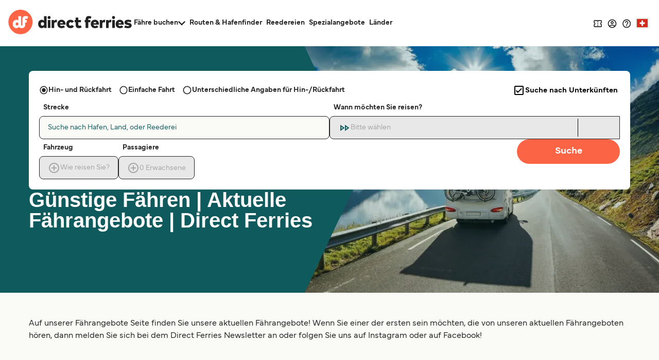

--- FILE ---
content_type: text/html; charset=utf-8
request_url: https://de.directferries.ch/sonderangebote.htm
body_size: 50940
content:

<!DOCTYPE html>

<html lang="de-ch">
<head>
    <meta charset="utf-8" />
    <meta name="viewport" content="width=device-width, initial-scale=1.0, maximum-scale=5, user-scalable=yes" />
    <meta http-equiv="X-UA-Compatible" content="IE=edge" />
    <meta name="revisit-after" content="7days" />
        <meta name="robots" content="index,follow" />
        <meta name="robots" content="ALL" />

    <link rel="preconnect" href="https://ssl.directferries.com" />
    <link rel="preconnect" href="https://static.directferries.co.uk" />
    
    <link rel="preload" href="https://static.directferries.co.uk/fonts/mundial-light.woff2" as="font" type="font/woff2" crossorigin />
    <link rel="preload" href="https://static.directferries.co.uk/fonts/mundial-demibold.woff2" as="font" type="font/woff2" crossorigin />
    <link rel="preload" href="https://static.directferries.co.uk/fonts/rocky-bolditalic.woff2" as="font" type="font/woff2" crossorigin />
    
    <link rel="stylesheet" href="https://fonts.googleapis.com/css?family=Material+Icons&amp;display=swap" media="print" onload="this.media='all'" crossorigin />

    <link rel="stylesheet" href="/stylesheet/main.css?v=-zWEy43mn3YnkiSTtBCKi5oVHqw" type="text/css" />



    <link href="/stylesheet/flag-icon.min.css?v=EtJLLPTF2ew0LIEzCOAYV0BiB-c" rel="preload" as="style" onload="this.onload=null;this.rel='stylesheet'" />
    

    <script>
        let DF_SCRIPT_BASE = "https://static.directferries.co.uk/Production/scripts"

        function dfLoadScript(src) {
            var el = document.createElement("script");
            el.src = src;
            el.async = true;
            document.body.appendChild(el)
        }

        function whenGlobalDefined(varName, fn, count) {
            let c = count > 0 ? ++count : 1
            if (typeof window[varName] === "undefined") {
                if (count > 80) { // timeout after x iterations (~4 seconds)
                    if (console && console.warn) console.warn("timeout waiting for", varName)
                    return
                }
                return setTimeout(whenGlobalDefined.bind(window, varName, fn, c), 50);
            }
            return fn()
        }

        function longWhenGlobalDefined(varName, fn, count) {
            let c = count > 0 ? ++count : 1
            if (typeof window[varName] === "undefined") {
                if (count > 300) { // timeout after x iterations (~4 seconds)
                    if (console && console.warn) console.warn("timeout waiting for", varName)
                    return
                }
                return setTimeout(whenGlobalDefined.bind(window, varName, fn, c), 100);
            }
            return fn()
        }

        function whenIsTrue(condition, fn, count) {
            let c = count > 0 ? ++count : 1
            if (!condition()) {
                if (count > 80) {
                    return
                }
                return setTimeout(whenIsTrue.bind(condition, fn, c), 50);
            }
            return fn()
        }

        var base_user_data = {
            "STDCCode": "DF10G_CH",
            "SiteLanguage": "de-CH"
        };

        var experimentsToTrack = [];
    </script>

    <script type="text/javascript">function getElementY(n){return window.pageYOffset+document.querySelector(n).getBoundingClientRect().top}function doScrolling(n,t){var r=window.pageYOffset,u=getElementY(n),e=document.body.scrollHeight-u<window.innerHeight?document.body.scrollHeight-window.innerHeight:u,f=e-r,o=function(n){return n<.5?4*n*n*n:(n-1)*(2*n-2)*(2*n-2)+1},i;f&&window.requestAnimationFrame(function s(n){i||(i=n);var e=n-i,u=Math.min(e/t,1);u=o(u);window.scrollTo(0,r+f*u);e<t&&window.requestAnimationFrame(s)})}!function(n){function t(r){if(i[r])return i[r].exports;var u=i[r]={i:r,l:!1,exports:{}};return n[r].call(u.exports,u,u.exports,t),u.l=!0,u.exports}var i={};t.m=n;t.c=i;t.d=function(n,i,r){t.o(n,i)||Object.defineProperty(n,i,{enumerable:!0,get:r})};t.r=function(n){"undefined"!=typeof Symbol&&Symbol.toStringTag&&Object.defineProperty(n,Symbol.toStringTag,{value:"Module"});Object.defineProperty(n,"__esModule",{value:!0})};t.t=function(n,i){var r,u;if((1&i&&(n=t(n)),8&i)||4&i&&"object"==typeof n&&n&&n.__esModule)return n;if(r=Object.create(null),t.r(r),Object.defineProperty(r,"default",{enumerable:!0,value:n}),2&i&&"string"!=typeof n)for(u in n)t.d(r,u,function(t){return n[t]}.bind(null,u));return r};t.n=function(n){var i=n&&n.__esModule?function(){return n.default}:function(){return n};return t.d(i,"a",i),i};t.o=function(n,t){return Object.prototype.hasOwnProperty.call(n,t)};t.p="";t(t.s=1)}([function(n){const t=function(n){let i=function(){let t=n;return"string"==typeof n?(n=document.querySelector(n))||(console&&console.warn&&console.warn(`getEl element(${t}) not found`),{addEventListener:()=>null,removeAttribute:()=>null,style:{}}):t};return{ready:t=>{"complete"===n.readyState||"interactive"===n.readyState?setTimeout(t,1):n.addEventListener("DOMContentLoaded",t)},click:n=>{i().addEventListener("click",n)},css:(n,t)=>{i().style[n]=t},removeAttr:(n,t)=>{i().removeAttribute(t)},val:()=>i().value,width:()=>window.screen.width,on:(n,t)=>{i().addEventListener(n,t)},innerHeight:()=>parseInt(getComputedStyle(i()).height),children:()=>i().children,hasClass:n=>i().classList.contains(n),addClass:n=>(i().classList.add(n),t(i())),removeClass:n=>(i().classList.remove(n),t(i())),is:n=>i()===document.querySelector(n),load:n=>i().addEventListener("load",n),hide:()=>i().style.display="none"}};t.support={cors:0};t.ajaxFetch=n=>{fetch(n.url+"&callback=").then(t=>{t.text().then(function(t){let i;try{i=JSON.parse(t.substring(1,t.length-2))}catch(n){console.warn("error parsing fetch response:",n.message)}"function"==typeof n.success&&n.success(i)})}).catch(t=>n.error(t))};t.ajax=n=>{const i="ajax_cb_"+Math.floor(Math.random()*+new Date);window[i]=t=>{"object"==typeof t?"function"==typeof n.success&&n.success(t):"function"==typeof n.error&&n.error(t)};let t=n.url;if(t+=t.lastIndexOf("?")===-1?"?":"&",t+="callback="+i,typeof n.data=="string"||n.data instanceof String)switch(n.type){case"GET":t+="&"+n.data;break;default:t+="&"+n.data}r=document.createElement("script");r.src=t;r.async=!0;document.body.appendChild(r)};t.grep=(n,t)=>{let r=[],f=n.length,i=0;for(i;i<f;i++){var u=n[i],e=t(u,i);e&&r.push(u)}return r};n.exports=t},function(n,t,i){"use strict";function f(n,t,i){let r;return function(){let u=this,f=arguments,e=function(){r=null;i||n.apply(u,f)},o=i&&!r;clearTimeout(r);r=setTimeout(e,t);o&&n.apply(u,f)}}function u(){const n=document.getElementById("header-wrapper");n&&(n.classList="df__wrapper "+(window.innerWidth>768?"light":"dark"))}function r(n,t){if(!(window.innerWidth<=768)){const i=document.getElementById("nav");if(i){const f=i.querySelector("li.dropdown");if(f){const u=i.querySelector(".dropdown-menu");let e=parseFloat(getComputedStyle(i,null).height.replace("px",""));if(e>=t)f.classList.remove("d-none"),Array.from(document.querySelectorAll("#nav > li.nav-item:not(:last-child)")).reverse().forEach(n=>{parseFloat(getComputedStyle(i,null).height.replace("px",""))<t||u.insertBefore(n,u.querySelector(".nav-item"))});else{let o=u.querySelectorAll(".nav-item");for(;e<t&&o.length>0;)i.insertBefore(o[0],f),e=parseFloat(getComputedStyle(i,null).height.replace("px","")),o=u.querySelectorAll(".nav-item");e>t&&r(n,t);f.classList[0===u.querySelectorAll(".nav-item").length?"add":"remove"]("d-none")}}}}}function e(n,t){if(n){let i=n.classList.contains(t)?"remove":"add";return n.classList[i](t),n}}i.r(t);window.$=i(0);window.addEventListener("resize",f(u,16));document.addEventListener("DOMContentLoaded",u);window.df_set_menu_class=u;document.addEventListener("DOMContentLoaded",r.bind(void 0,"#nav",40));document.addEventListener("load",r.bind(void 0,"#nav",40));window.addEventListener("resize",f(r.bind(void 0,"#nav",40),16));window.df_menu_autocollapse=r;window.addEventListener("resize",f(u,16));document.addEventListener("DOMContentLoaded",u);window.df_set_menu_class=u;document.addEventListener("DOMContentLoaded",r.bind(void 0,"#nav",40));document.addEventListener("load",r.bind(void 0,"#nav",40));window.addEventListener("resize",f(r.bind(void 0,"#nav",40),16));window.df_menu_autocollapse=r;window.addEventListener("resize",function(){let t=[document.getElementsByClassName("link-dropdowns")][0];for(var n=0;n<t.length;n++){let i=t[n],u=i.getAttribute("aria-controls"),r=document.getElementById(u);window.innerWidth>768?document.getElementsByClassName("df__navbar")[0].appendChild(r):i.parentNode.appendChild(r)}});document.addEventListener("DOMContentLoaded",function(){let i=document.getElementById("navbarDropdownMenu"),r=document.getElementById("navbarDropdownMenuExpanded"),n=[document.getElementsByClassName("link-dropdowns")][0];for(var t=0;t<n.length;t++){let u=n[t],e=u.getAttribute("aria-controls"),f=document.getElementById(e);window.innerWidth>768?document.getElementsByClassName("df__navbar")[0].appendChild(f):u.parentNode.appendChild(f);u.addEventListener("click",function(t){for(var u=0;u<n.length;u++)t.target!=n[u]&&(document.getElementById(n[u].attributes.getNamedItem("aria-controls").nodeValue).classList.remove("show"),n[u].classList.add("collapsed"));i.classList.add("collapsed");r.classList.remove("show")})}i?.addEventListener("click",function(){for(var t=0;t<n.length;t++)document.getElementById(n[t].attributes.getNamedItem("aria-controls").nodeValue).classList.remove("show"),n[t].classList.add("collapsed")})});document.addEventListener("click",function(n){let r=n.target,t=n.target,i=!1;for(;t.parentNode&&t.parentNode!==document;)t=t.parentNode,(t.classList.contains("collapse")||t.classList.contains("dropdown"))&&(i=!0);i||["ferryTicketsDropdown","routeAndPortFinderDropdown","langDropdown","langDropdownMobile"].forEach(n=>{let t=document.getElementById(n);t!==null&&t.classList.contains("show")&&(t.classList.remove("show"),r.classList.add("collapsed"))})});document.addEventListener("DOMContentLoaded",function(){document.querySelectorAll("a[aria-haspopup]").forEach(n=>{let t=n.dataset.toggle;n.removeAttribute("href");n.addEventListener("click",n=>(n.stopPropagation(),n.target.setAttribute("aria-expanded",!n.target.getAttribute("aria-expanded")),e(n.target,"collapsed"),e(document.querySelector(`.${t}-menu`),"show"),!1))});document.querySelectorAll("[aria-controls]").forEach(n=>{let t=n.getAttribute("aria-controls");n.removeAttribute("href");n.addEventListener("click",n=>(n.stopPropagation(),n.target.setAttribute("aria-expanded",!n.target.getAttribute("aria-expanded")),e(n.target,"collapsed"),e(document.getElementById(t),"show"),!1))})})}])</script>
    
    <script src="https://static.directferries.co.uk/Production/scripts/df_utm.js"></script>
    <script>whenGlobalDefined("useTrackingFromJs", () => useTrackingFromJs())</script>
    <script async src="https://static.directferries.co.uk/Production/scripts/lozad.min.js"></script>
    <script async src="https://static.directferries.co.uk/scripts/de-CH/functions.js"></script>
    



<title>﻿Günstige Fähren | Aktuelle Fährangebote | Direct Ferries</title>
    <meta name="description" content="Auf unserer Fährenangebotsseite finden Sie unsere aktuellen Fährangebote!" />



    <link rel="preload" href="https://static.directferries.co.uk/Production/scripts/dealfinder/dealfinder.min.js" as="script" />
    <link rel="preload" href="https://static.directferries.co.uk/scripts/dealfinder/mobiscroll.javascript.min.js" as="script" />

<script async type="text/javascript" src="//www.googleadservices.com/pagead/conversion_async.js"></script>

<meta property="twitter:card" content="summary" />
<meta property="twitter:title" content="﻿Günstige Fähren | Aktuelle Fährangebote | Direct Ferries" />
<meta property="twitter:description" content="Auf unserer Fährenangebotsseite finden Sie unsere aktuellen Fährangebote!" />
<meta name="twitter:url" content="https://de.directferries.ch/sonderangebote.htm" />
<link rel="canonical" href="https://de.directferries.ch/sonderangebote.htm" />
<link rel="image_src" href="https://static.directferries.co.uk/image/thumbnail.webp" />
<meta property="og:image" content="https://static.directferries.co.uk/image/thumbnail.webp" />



<link rel="apple-touch-icon-precomposed" sizes="144x144" href=https://static.directferries.co.uk/image/ios/144-icon.png />
<link rel="apple-touch-icon-precomposed" sizes="114x114" href=https://static.directferries.co.uk/image/ios/144-icon.png />
<link rel="apple-touch-icon-precomposed" sizes="72x72" href=https://static.directferries.co.uk/image/ios/72-icon.png />
<link rel="apple-touch-icon-precomposed" href=https://static.directferries.co.uk/image/ios/57-icon.png />


<link rel="shortcut icon" href="https://static.directferries.co.uk/image/brand/favicon-rebrand.ico" type="image/x-icon" />

<script>
    dataLayer = [{ 'pageCategory': 'FerryOffersMain', 'travel_pagetype': 'FerryOffersMain' }];
    //Copied the same code from DFTemplates
    var regionalDates = "";
    try {
        regionalDates = JSON.parse("{" + "".replace(/'/g, '"') + "}");
    } catch (e) {
        regionalDates = {
            closeText: "Done",
            prevText: "Prev",
            nextText: "Next",
            currentText: "Today",
            monthNames: ["January", "February", "March", "April", "May", "June", "July", "August", "September", "October", "November", "December"],
            monthNamesShort: ["Jan", "Feb", "Mar", "Apr", "May", "Jun", "Jul", "Aug", "Sep", "Oct", "Nov", "Dec"],
            dayNames: ["Sunday", "Monday", "Tuesday", "Wednesday", "Thursday", "Friday", "Saturday"],
            dayNamesShort: ["Sun", "Mon", "Tue", "Wed", "Thu", "Fri", "Sat"],
            dayNamesMin: ["Su", "Mo", "Tu", "We", "Th", "Fr", "Sa"],
            weekHeader: "Wk",
            firstDay: 0,
            isRTL: !1,
            showMonthAfterYear: !1,
            yearSuffix: ""
        };
        try {
            if (typeof ga === 'function') {
                var msg = '' + e.name + " - Message: " + e.message + " - URL: " + window.location.href;
                ga('send', 'event', 'Landing pages - Regional Date JSON error Type: ' + msg);
            }
        } catch (e) { }
    }
</script>
<!-- Google Tag Manager -->
<script>
    (function (w, d, s, l, i) {
        w[l] = w[l] || []; w[l].push({
            'gtm.start':
                new Date().getTime(), event: 'gtm.js'
        }); var f = d.getElementsByTagName(s)[0],
            j = d.createElement(s), dl = l != 'dataLayer' ? '&l=' + l : ''; j.async = true; j.src =
                'https://www.googletagmanager.com/gtm.js?id=' + i + dl; f.parentNode.insertBefore(j, f);
    })(window, document, 'script', 'dataLayer', 'GTM-NB3MKWX');
</script>
<!-- End Google Tag Manager -->
        <script>
            /*Google Analytics*/
            (function (i, s, o, g, r, a, m) {
                i['GoogleAnalyticsObject'] = r; i[r] = i[r] || function () {
                    (i[r].q = i[r].q || []).push(arguments)
                }, i[r].l = 1 * new Date(); a = s.createElement(o),
                    m = s.getElementsByTagName(o)[0]; a.async = 1; a.src = g; m.parentNode.insertBefore(a, m)
            })(window, document, 'script', 'https://www.google-analytics.com/analytics.js', 'ga');
            if (typeof (ga) == 'function') {
                ga('create', '', 'auto', { 'allowLinker': true });
                ga('require', 'linker');
                ga('linker:autoLink', ['directferries.com'], false, true);
                ga('send', 'pageview');
            }
        </script>

            <link rel="alternate" hreflang="de-AT" href="https://www.directferries.at/sonderangebote.htm">
            <link rel="alternate" hreflang="de-DE" href="https://www.directferries.de/sonderangebote.htm">
            <link rel="alternate" hreflang="de-CH" href="https://de.directferries.ch/sonderangebote.htm">


<script async type="text/javascript">
    const pageLoadStart = Date.now();
</script>


<script>
    
    function whenGlobalDefined(varName, fn, count) {
        let c = count > 0 ? ++count : 1
        if (typeof window[varName] === "undefined") {
            if (count > 80) { // timeout after x iterations (~4 seconds)
                if (console && console.warn) console.warn("timeout waiting for", varName)
                return
            }
            return setTimeout(whenGlobalDefined.bind(window, varName, fn, c), 50);
        }
        return fn()
    }

    function longWhenGlobalDefined(varName, fn, count) {
        let c = count > 0 ? ++count : 1
        if (typeof window[varName] === "undefined") {
            if (count > 300) { // timeout after x iterations (~4 seconds)
                if (console && console.warn) console.warn("timeout waiting for", varName)
                return
            }
            return setTimeout(whenGlobalDefined.bind(window, varName, fn, c), 100);
        }
        return fn()
    }

    const normalizeEnvironment = (env) => {
        if (env === "Development") return "dev";
        if (env === "Staging") return "stag";
        if (env === "Production") return "prod";

        return env;
    }

    //The DataDog initialization code is injected through GTM
    longWhenGlobalDefined("DD_LOGS", () => window.DD_LOGS.onReady(function () {
        window.DD_LOGS.setGlobalContextProperty('service', 'landing-pages')
        window.DD_LOGS.setGlobalContextProperty('env', normalizeEnvironment('Production'))
        window.DD_LOGS.setGlobalContextProperty('ui_trace_id', '49d4d776-88c0-434c-8ccb-243bd3ec9b41')
        window.DD_LOGS.setGlobalContextProperty('version', '2.216.0&#x2B;fd399e770a2c658b7e285ce21c40b958590ebb7d')
        window.DD_LOGS.setGlobalContextProperty('isDynamic', 'true')
        window.DD_LOGS.setGlobalContextProperty('dfusrpid', '3c264f7d-aa59-499d-bc26-a64db1a6c1e2')
        window.DD_LOGS.setGlobalContextProperty('dfsession', 'e10793b6-5df0-472e-9d09-b34a3b895b8b')

        window.DD_LOGS.logger.info(`Page view: ${window.location}`,
            {
                eventType: 'PageView',
                culture: 'de-CH',
                template: 'FerryOffersMain'
            })
    }))


</script>
</head>
<body id="FerryOffersMain" class="">
    <!-- LPV=2.216.0+fd399e770a2c658b7e285ce21c40b958590ebb7d -->
        <script src="/javascript/basedata.js?v=BwE9xOVun9AZbmuIa1piFo139rg"></script>
    







<header id="global-navigation" class="solid" aria-label="Site Header">
    <div class="wrapper">
        <div class="nav-logo-group">
            <div class="logo">
                <a href="/" aria-label="Back to Direct Ferries homepage">
<svg class="df-logo-dark" viewBox="0 0 294 58" fill="none" xmlns="http://www.w3.org/2000/svg">
    <g class="text">
        <path d="M85.1237 26.1249L84.3674 25.3686C83.1384 24.1396 81.5997 23.5427 79.6626 23.5427C74.8247 23.5427 71.176 27.7771 71.176 33.3923C71.176 39.0075 74.8158 43.2816 79.643 43.2816C81.7263 43.2816 83.4098 42.58 84.6467 41.1969L85.4198 40.3322V42.7683H91.2704V15.1761H85.1232L85.1237 26.1249ZM81.4605 37.6286C79.1894 37.6286 77.541 35.8554 77.541 33.4124C77.541 30.9694 79.1894 29.1962 81.4605 29.1962C83.7316 29.1962 85.3806 30.9694 85.3806 33.4124C85.3806 35.8554 83.7321 37.6286 81.4605 37.6286Z"
              fill="#212121" />
        <path d="M97.1929 14.668C95.1815 14.668 93.606 16.2436 93.606 18.255C93.606 20.2664 95.1815 21.8424 97.1929 21.8424C99.2043 21.8424 100.78 20.2668 100.78 18.255C100.78 16.2431 99.2043 14.668 97.1929 14.668Z"
              fill="#212121" />
        <path d="M100.286 24.0765H94.1389V42.7682H100.286V24.0765Z" fill="#212121" />
        <path d="M109.805 25.8436L108.986 27.153V24.0765H103.155V42.7682H109.322V32.721C109.322 30.5087 110.495 29.4334 112.906 29.4334C113.88 29.4334 114.859 29.6053 115.576 29.7712L115.919 23.6599C115.57 23.601 115.105 23.5431 114.624 23.5431C112.317 23.5431 110.786 24.2741 109.805 25.8436Z"
              fill="#212121" />
        <path d="M126.671 23.5431C120.942 23.5431 116.94 27.6747 116.94 33.5903C116.94 39.5059 120.962 43.282 126.948 43.282C130.306 43.282 133.206 42.246 135.148 40.3602L130.992 36.8858C129.931 37.7995 128.59 38.3203 127.284 38.3203C125.204 38.3203 123.879 37.4165 123.343 35.6339L123.172 35.0641H136.164C136.21 34.6128 136.244 33.9229 136.244 33.4133C136.225 27.5098 132.378 23.5431 126.671 23.5431ZM123.192 31.7017L123.362 31.1323C123.871 29.4283 124.998 28.5641 126.711 28.5641C128.424 28.5641 129.521 29.4232 130.094 31.1174L130.291 31.7017H123.192Z"
              fill="#212121" />
        <path d="M148.087 37.6286C145.543 37.6286 144.385 35.443 144.385 33.4124C144.385 31.3819 145.677 29.1962 148.146 29.1962C149.516 29.1962 150.569 29.732 151.445 30.8783L156.469 27.7122C154.51 24.9833 151.691 23.5422 148.305 23.5422C142.285 23.5422 138.08 27.6005 138.08 33.4115C138.08 39.2224 142.285 43.2812 148.305 43.2812C151.714 43.2812 154.539 41.8532 156.49 39.1481L151.441 35.9264C150.554 37.0709 149.455 37.6277 148.088 37.6277L148.087 37.6286Z"
              fill="#212121" />
        <path d="M169.649 37.6286C167.64 37.6286 166.579 36.5192 166.579 34.4199V29.3938H172.94V24.0761H166.579V18.4656H160.431V24.0761H158.037V29.3938H160.431V35.5065C160.431 39.0537 161.715 43.2816 167.831 43.2816C170.989 43.2816 172.796 42.5239 174.628 41.294L172.485 36.6985C171.552 37.2016 170.578 37.6286 169.649 37.6286Z"
              fill="#212121" />
        <path d="M206.171 23.5431C200.441 23.5431 196.44 27.6747 196.44 33.5903C196.44 39.5059 200.462 43.282 206.448 43.282C209.805 43.282 212.706 42.246 214.648 40.3602L210.492 36.8858C209.431 37.7995 208.09 38.3203 206.784 38.3203C204.704 38.3203 203.378 37.4165 202.843 35.6339L202.672 35.0641H215.663C215.71 34.6124 215.744 33.9224 215.744 33.4133C215.725 27.5098 211.878 23.5431 206.171 23.5431ZM202.692 31.7017L202.863 31.1319C203.371 29.4278 204.498 28.5641 206.21 28.5641C207.923 28.5641 209.022 29.4232 209.593 31.1174L209.791 31.7017H202.692Z"
              fill="#212121" />
        <path d="M224.425 25.8436L223.606 27.153V24.0765H217.775V42.7682H223.942V32.721C223.942 30.5087 225.115 29.4334 227.526 29.4334C228.5 29.4334 229.479 29.6053 230.196 29.7712L230.539 23.6599C230.19 23.601 229.726 23.5431 229.245 23.5431C226.937 23.5431 225.406 24.2741 224.425 25.8436Z"
              fill="#212121" />
        <path d="M239.264 25.8436L238.446 27.153V24.0765H232.615V42.7682H238.782V32.721C238.782 30.5087 239.954 29.4334 242.365 29.4334C243.34 29.4334 244.318 29.6053 245.035 29.7712L245.379 23.6599C245.03 23.601 244.565 23.5431 244.084 23.5431C241.777 23.5431 240.245 24.2741 239.264 25.8436Z"
              fill="#212121" />
        <path d="M250.513 14.668C248.501 14.668 246.926 16.2436 246.926 18.255C246.926 20.2664 248.501 21.8424 250.513 21.8424C252.524 21.8424 254.1 20.2668 254.1 18.255C254.1 16.2431 252.525 14.668 250.513 14.668Z"
              fill="#212121" />
        <path d="M253.587 24.0765H247.44V42.7682H253.587V24.0765Z" fill="#212121" />
        <path d="M265.366 23.5431C259.637 23.5431 255.635 27.6747 255.635 33.5903C255.635 39.5059 259.657 43.282 265.643 43.282C269 43.282 271.901 42.246 273.843 40.3602L269.687 36.8858C268.626 37.7995 267.285 38.3203 265.979 38.3203C263.899 38.3203 262.573 37.4165 262.038 35.6339L261.867 35.0641H274.859C274.905 34.6124 274.939 33.9224 274.939 33.4133C274.92 27.5098 271.073 23.5431 265.366 23.5431ZM261.887 31.7017L262.057 31.1323C262.566 29.4283 263.693 28.5641 265.405 28.5641C267.118 28.5641 268.217 29.4232 268.788 31.1174L268.986 31.7017H261.887Z"
              fill="#212121" />
        <path d="M287.754 31.0834L286.569 30.8858C286.256 30.8339 285.958 30.79 285.678 30.7485L285.656 30.7452C284.215 30.5336 283.077 30.3664 283.077 29.4018C283.077 28.2279 284.524 28.2279 285.219 28.2279C286.829 28.2279 289.23 28.7277 291.53 29.5382L292.946 24.9076C289.55 23.8127 287.932 23.5427 284.883 23.5427C279.615 23.5427 276.713 25.7569 276.713 29.7773C276.713 33.1345 278.76 34.9492 283.351 35.6611L284.188 35.7901C286.516 36.1497 287.479 36.2987 287.479 37.304C287.479 38.5764 285.868 38.5764 285.002 38.5764C282.556 38.5764 280.246 38.0374 278.135 36.9737L276.216 41.6533C278.157 42.6749 281.404 43.2812 284.963 43.2812C290.469 43.2812 293.627 40.8648 293.627 36.6519C293.627 33.603 291.651 31.7294 287.755 31.0829L287.754 31.0834Z"
              fill="#212121" />
        <path d="M198.04 16.6625C196.246 15.3195 194.181 14.6926 191.557 14.6926C186.879 14.6926 184.197 17.6705 184.197 22.863V24.0765H181.803V29.3942H184.197V42.7682H190.344V29.3942H195.323V24.0765H190.344V23.0409C190.344 21.2276 191.09 20.3461 192.624 20.3461C193.727 20.3461 194.49 20.639 195.267 21.009C195.267 21.009 195.629 21.1963 195.777 21.2794L195.866 21.3271L197.964 16.8283L198.04 16.6625Z"
              fill="#212121" />
        <path d="M174.629 41.2969L174.629 41.2931C174.629 41.2931 174.628 41.2936 174.628 41.294L174.629 41.2969Z"
              fill="#212121" />
    </g>
    <path class="circle"
          d="M29.1154 57.4553C44.9812 57.4553 57.843 44.5935 57.843 28.7277C57.843 12.8618 44.9812 0 29.1154 0C13.2495 0 0.387695 12.8618 0.387695 28.7277C0.387695 44.5935 13.2495 57.4553 29.1154 57.4553Z"
          fill="#FC6446" />
    <path class="circle"
          d="M20.8931 29.8623C18.9733 29.8623 17.5803 31.3678 17.5803 33.4572C17.5803 35.5466 18.9733 37.0522 20.8931 37.0522C22.813 37.0522 24.2054 35.5466 24.2054 33.4572C24.2054 31.3678 22.8125 29.8623 20.8931 29.8623Z"
          fill="#FC6446" />
    <path class="df-icon-text"
          d="M41.1174 14.7194C36.7887 14.7194 33.6833 17.3731 33.6833 22.9252L33.688 34.9338C33.688 36.1675 33.318 36.8093 32.5487 37.0097C32.2156 37.0942 31.9082 37.0359 31.7873 37.0055C31.0277 36.8009 30.662 36.1595 30.662 34.9338V15.2005H23.9612V25.4957C22.8508 24.3854 21.3262 23.6324 19.1807 23.6324C14.1742 23.6324 10.6736 28.0555 10.6736 33.4386C10.6736 38.8216 14.1746 43.2821 19.162 43.2821C23.6543 43.2821 25.1168 40.0446 25.1168 40.0446C26.705 43.3447 31.2076 43.2821 32.3338 43.2821C33.6982 43.2821 40.3887 42.8477 40.3887 35.0413V29.9899H44.1341V24.0799H40.3836V23.0948C40.3836 21.5701 40.9483 20.9493 42.1339 20.9493C43.6114 20.9563 44.8492 21.707 45.1342 21.8849L47.5571 16.6887C46.0983 15.591 44.1266 14.7194 41.1174 14.7194ZM20.8931 37.0522C18.9733 37.0522 17.5803 35.5466 17.5803 33.4572C17.5803 31.3678 18.9733 29.8623 20.8931 29.8623C22.8125 29.8623 24.2054 31.3678 24.2054 33.4572C24.2054 35.5466 22.813 37.0522 20.8931 37.0522Z"
          fill="white" />
</svg>
                </a>
            </div>
            <nav id="site-nav" aria-label="Main Navigation">
                <ul>
                    <li data-testid="ferryTickets" class="has-dropdown" data-cat="ferry-tickets">
                        <button aria-expanded="false" aria-controls="ferry-tickets">
                            <span>Fähre buchen</span>
                            <svg class="icon-nav-arrow-down" viewBox="0 0 14 9" fill="none" xmlns="http://www.w3.org/2000/svg">
                                <path d="M12.355 0L7 5.34333L1.645 0L0 1.645L7 8.645L14 1.645L12.355 0Z" />
                            </svg>
                        </button>
                        <div class="dropdown">
                            <ul id="ferry-tickets" aria-hidden="true">
                                <li data-testid="ferriesFerryType">
                                    <a href="/">
                                        <svg class="ferry" viewBox="0 0 24 25" fill="none" xmlns="http://www.w3.org/2000/svg">
                                            <path d="M12.9101 4.31818V5.22727H11.0919V4.31818H12.9101ZM12.001 10.7818L16.8919 12.3909L19.0646 13.1L18.0464 16.7091C17.5555 16.4364 17.1919 16.0636 17.0101 15.8545L15.6374 14.2818L14.2646 15.8455C13.9555 16.2091 13.101 17.0455 12.001 17.0455C10.901 17.0455 10.0464 16.2091 9.73735 15.8455L8.36462 14.2818L6.9919 15.8455C6.81008 16.0545 6.44644 16.4182 5.95553 16.6909L4.92826 13.0909L7.11008 12.3727L12.001 10.7818ZM14.7283 2.5H9.27371V5.22727H6.54644C5.54644 5.22727 4.72826 6.04545 4.72826 7.04545V11.2455L3.55553 11.6273C3.31917 11.7 3.11917 11.8636 3.01008 12.0818C2.90099 12.3 2.87371 12.5545 2.95553 12.7909L4.6828 18.8636H4.72826C6.1828 18.8636 7.47371 18.0636 8.36462 17.0455C9.25553 18.0636 10.5464 18.8636 12.001 18.8636C13.4555 18.8636 14.7464 18.0636 15.6374 17.0455C16.5283 18.0636 17.8192 18.8636 19.2737 18.8636H19.3192L21.0373 12.7909C21.1101 12.5545 21.0919 12.3 20.9828 12.0818C20.8737 11.8636 20.6737 11.7 20.4373 11.6273L19.2737 11.2455V7.04545C19.2737 6.04545 18.4555 5.22727 17.4555 5.22727H14.7283V2.5ZM6.54644 10.6545V7.04545H17.4555V10.6545L12.001 8.86364L6.54644 10.6545ZM15.6374 19.4818C14.5283 20.2545 13.2646 20.6455 12.001 20.6455C10.7373 20.6455 9.47371 20.2545 8.36462 19.4818C7.25553 20.2545 5.9919 20.6818 4.72826 20.6818H2.91008V22.5H4.72826C5.9828 22.5 7.21917 22.1818 8.36462 21.6C9.51008 22.1818 10.7555 22.4818 12.001 22.4818C13.2464 22.4818 14.4919 22.1909 15.6374 21.6C16.7828 22.1909 18.0192 22.5 19.2737 22.5H21.0919V20.6818H19.2737C18.0101 20.6818 16.7464 20.2545 15.6374 19.4818Z" fill="#212121" />
                                        </svg>
                                        <span><translation>Fähren</translation></span>
                                    </a>
                                </li>
                                <li data-testid="trainAndFerryFerryType" style="display: none;">
                                    <a href="">
                                        <svg viewBox="0 0 20 20" fill="none"
                                             xmlns="http://www.w3.org/2000/svg">
                                            <path d="M2.98242 13.5088V5.17543C2.98242 4.57601 3.12131 4.05335 3.39909 3.60745C3.67687 3.16154 4.1045 2.79604 4.68198 2.51095C5.25947 2.22587 5.99046 2.01388 6.87497 1.87499C7.75947 1.7361 8.80114 1.66666 9.99997 1.66666C11.2573 1.66666 12.3282 1.73245 13.2127 1.86402C14.0972 1.9956 14.8209 2.20394 15.3837 2.48902C15.9466 2.77411 16.3596 3.13595 16.6228 3.57455C16.8859 4.01315 17.0175 4.54677 17.0175 5.17543V13.5088C17.0175 14.3713 16.7215 15.0987 16.1294 15.6908C15.5372 16.2829 14.8099 16.5789 13.9473 16.5789L15.2631 17.8947V18.3333H13.728L11.9736 16.5789H8.02628L6.2719 18.3333H4.73681V17.8947L6.0526 16.5789C5.19002 16.5789 4.46269 16.2829 3.87058 15.6908C3.27847 15.0987 2.98242 14.3713 2.98242 13.5088ZM9.99997 2.98245C8.24558 2.98245 6.98096 3.09575 6.20611 3.32236C5.43125 3.54897 4.8757 3.87426 4.53944 4.29824H15.5263C15.2631 3.9035 14.7039 3.58552 13.8487 3.34429C12.9934 3.10306 11.7105 2.98245 9.99997 2.98245ZM4.29821 9.01315H9.42979V5.61403H4.29821V9.01315ZM13.9473 10.3289H4.29821H15.7017H13.9473ZM10.7456 9.01315H15.7017V5.61403H10.7456V9.01315ZM6.82014 14.057C7.1564 14.057 7.44149 13.94 7.6754 13.7061C7.90932 13.4722 8.02628 13.1871 8.02628 12.8509C8.02628 12.5146 7.90932 12.2295 7.6754 11.9956C7.44149 11.7617 7.1564 11.6447 6.82014 11.6447C6.48388 11.6447 6.1988 11.7617 5.96488 11.9956C5.73096 12.2295 5.614 12.5146 5.614 12.8509C5.614 13.1871 5.73096 13.4722 5.96488 13.7061C6.1988 13.94 6.48388 14.057 6.82014 14.057ZM13.1798 14.057C13.516 14.057 13.8011 13.94 14.0351 13.7061C14.269 13.4722 14.3859 13.1871 14.3859 12.8509C14.3859 12.5146 14.269 12.2295 14.0351 11.9956C13.8011 11.7617 13.516 11.6447 13.1798 11.6447C12.8435 11.6447 12.5584 11.7617 12.3245 11.9956C12.0906 12.2295 11.9736 12.5146 11.9736 12.8509C11.9736 13.1871 12.0906 13.4722 12.3245 13.7061C12.5584 13.94 12.8435 14.057 13.1798 14.057ZM6.0526 15.3728H13.9473C14.4444 15.3728 14.8611 15.19 15.1973 14.8246C15.5336 14.4591 15.7017 14.0205 15.7017 13.5088V10.3289H4.29821V13.5088C4.29821 14.0205 4.46634 14.4591 4.8026 14.8246C5.13885 15.19 5.55552 15.3728 6.0526 15.3728ZM9.99997 4.29824H15.5263H4.53944H9.99997Z" />
                                        </svg>
                                        <span>Train and Ferry</span>
                                    </a>
                                </li>
                                <li data-testid="miniCruiseFerryType" style="display: none;">
                                    <a href="">
                                        <svg viewBox="0 0 20 20" fill="none" xmlns="http://www.w3.org/2000/svg">
                                            <path d="M1.66663 16.4583V14.7917C2.1944 14.7917 2.58329 14.6528 2.83329 14.375C3.08329 14.0972 3.61802 13.9583 4.43746 13.9583C5.24302 13.9583 5.78468 14.0972 6.06246 14.375C6.34024 14.6528 6.72218 14.7917 7.20829 14.7917C7.73607 14.7917 8.12843 14.6528 8.38538 14.375C8.64232 14.0972 9.18052 13.9583 9.99996 13.9583C10.8194 13.9583 11.3576 14.0972 11.6145 14.375C11.8715 14.6528 12.2638 14.7917 12.7916 14.7917C13.2777 14.7917 13.6597 14.6528 13.9375 14.375C14.2152 14.0972 14.7569 13.9583 15.5625 13.9583C16.3819 13.9583 16.9166 14.0972 17.1666 14.375C17.4166 14.6528 17.8055 14.7917 18.3333 14.7917V16.4583C17.5416 16.4583 17 16.3194 16.7083 16.0417C16.4166 15.7639 16.0277 15.625 15.5416 15.625C15.0416 15.625 14.6527 15.7639 14.375 16.0417C14.0972 16.3194 13.5625 16.4583 12.7708 16.4583C11.9513 16.4583 11.4166 16.3194 11.1666 16.0417C10.9166 15.7639 10.5277 15.625 9.99996 15.625C9.47218 15.625 9.08329 15.7639 8.83329 16.0417C8.58329 16.3194 8.04857 16.4583 7.22913 16.4583C6.43746 16.4583 5.90274 16.3194 5.62496 16.0417C5.34718 15.7639 4.95829 15.625 4.45829 15.625C3.97218 15.625 3.58329 15.7639 3.29163 16.0417C2.99996 16.3194 2.45829 16.4583 1.66663 16.4583ZM4.79163 13.125C4.45829 13.125 4.13885 13.0625 3.83329 12.9375C3.52774 12.8125 3.2569 12.6319 3.02079 12.3958L1.87496 11.25L3.04163 10.0833L4.18746 11.2083C4.27079 11.2917 4.36454 11.3542 4.46871 11.3958C4.57288 11.4375 4.68052 11.4583 4.79163 11.4583H5.83329V8.64582L4.72913 9.45832L3.74996 8.12499L9.99996 3.54166L16.25 8.12499L15.2708 9.47916L14.1666 8.66666V11.4583H15.2083C15.3194 11.4583 15.427 11.4375 15.5312 11.3958C15.6354 11.3542 15.7291 11.2917 15.8125 11.2083L16.9583 10.0833L18.125 11.25L16.9791 12.3958C16.743 12.6319 16.4722 12.8125 16.1666 12.9375C15.8611 13.0625 15.5416 13.125 15.2083 13.125H4.79163ZM7.49996 11.4583H9.16663V9.79166H10.8333V11.4583H12.5V7.43749L9.99996 5.60416L7.49996 7.43749V11.4583Z" />
                                        </svg>
                                        <span>Minikreuzfahrt</span>
                                    </a>
                                </li>
                                <li data-testid="freightFerryType" style="">
                                    <a href="/fracht.htm">
                                        <svg viewBox="0 0 20 20" fill="none" xmlns="http://www.w3.org/2000/svg">
                                            <path d="M17.4995 13.7499C17.4995 14.0568 17.3308 14.3388 17.0604 14.484L10.4716 18.1863C10.1877 18.3823 9.81217 18.3823 9.52831 18.1863L2.93951 14.484C2.6691 14.3388 2.50037 14.0568 2.50037 13.7499V6.25029C2.50037 5.94338 2.6691 5.66133 2.93951 5.51616L9.52831 1.81387C9.8121 1.61759 10.1878 1.61759 10.4716 1.81387L17.0604 5.51616C17.3308 5.66133 17.4995 5.94338 17.4995 6.25029V13.7499ZM9.99995 3.45878L8.4217 4.34706L13.3206 7.17524L14.9655 6.25029L10.0008 3.45878H9.99995ZM5.03522 6.25029L10.0016 9.0418L11.6324 8.12519L6.73263 5.29618L5.03522 6.25029ZM4.16694 13.2624L9.16666 16.0722V10.4834L4.16694 7.67438V13.2624ZM15.833 13.2624V7.67438L10.8332 10.4842V16.0731L15.833 13.2624Z" />
                                        </svg>
                                        <span>Fracht</span>
                                    </a>
                                </li>
                                <li data-testid="accommodationFerryType" style="">
                                    <a href="/unterkuenfte.htm">
                                        <svg viewBox="0 0 20 20" fill="none" xmlns="http://www.w3.org/2000/svg">
                                            <path d="M6.21208 11.5152C7.46966 11.5152 8.48481 10.5 8.48481 9.24243C8.48481 7.98486 7.46966 6.9697 6.21208 6.9697C4.95451 6.9697 3.93935 7.98486 3.93935 9.24243C3.93935 10.5 4.95451 11.5152 6.21208 11.5152ZM6.21208 8.48486C6.62875 8.48486 6.96966 8.82576 6.96966 9.24243C6.96966 9.6591 6.62875 10 6.21208 10C5.79541 10 5.45451 9.6591 5.45451 9.24243C5.45451 8.82576 5.79541 8.48486 6.21208 8.48486ZM15.303 6.21213H9.24238V12.2727H3.18178V6.21213H1.66663V13.7879H18.3333V9.24243C18.3333 7.56819 16.9772 6.21213 15.303 6.21213ZM16.8181 12.2727H10.7575V7.72728H15.303C16.1363 7.72728 16.8181 8.4091 16.8181 9.24243V12.2727Z" />
                                        </svg>
                                        <span>Unterkünfte</span>
                                    </a>
                                </li>
                            </ul>
                        </div>
                    </li>

                        <li style="" id="routePortFinder" data-testid="routePortFinder" data-cat="route-port-finder">
                            <a href="/strecken.htm" class="nav-link">Routen & Hafenfinder</a>
                        </li>

                    <li style="" id="ferryCompanies" data-testid="ferryCompanies" data-cat="operators">
                        <a href="/reedereien.htm" class="nav-link">Reedereien</a>
                    </li>
                    <li style="" id="specialOffers" data-testid="specialOffers" data-cat="special-offers">
                        <a href="/sonderangebote.htm" class="nav-link">Spezialangebote</a>
                    </li>
                    <li style="" id="destinations" data-testid="destinations" data-cat="countries">
                        <a href="/reisefuehrer.htm" class="nav-link">Länder</a>
                    </li>
                    <li style="display: none;" id="destinations" data-testid="blog" data-cat="blog">
                        <a href="" class="nav-link"></a>
                    </li>
                </ul>
            </nav>
        </div>
        <div class="user-action-links">
            <nav id="user-actions" aria-label="User Actions">
                <ul>

                    <li data-cat="my-booking">
                        <a href="/meinkonto.htm" aria-label="My Booking">
                            <svg viewBox="0 0 21 20" fill="none" xmlns="http://www.w3.org/2000/svg">
                                <path d="M19.0021 8.33325V4.99992C19.0021 4.07492 18.2521 3.33325 17.3355 3.33325H4.00212C3.08545 3.33325 2.34378 4.07492 2.34378 4.99992V8.33325C3.26045 8.33325 4.00212 9.08325 4.00212 9.99992C4.00212 10.9166 3.26045 11.6666 2.33545 11.6666V14.9999C2.33545 15.9166 3.08545 16.6666 4.00212 16.6666H17.3355C18.2521 16.6666 19.0021 15.9166 19.0021 14.9999V11.6666C18.0855 11.6666 17.3355 10.9166 17.3355 9.99992C17.3355 9.08325 18.0855 8.33325 19.0021 8.33325ZM17.3355 7.11659C16.3438 7.69159 15.6688 8.77492 15.6688 9.99992C15.6688 11.2249 16.3438 12.3083 17.3355 12.8833V14.9999H4.00212V12.8833C4.99378 12.3083 5.66878 11.2249 5.66878 9.99992C5.66878 8.76659 5.00212 7.69159 4.01045 7.11659L4.00212 4.99992H17.3355V7.11659ZM9.83545 12.4999H11.5021V14.1666H9.83545V12.4999ZM9.83545 9.16658H11.5021V10.8333H9.83545V9.16658ZM9.83545 5.83325H11.5021V7.49992H9.83545V5.83325Z" fill="#212121" />
                            </svg>
                            <span>Meine Buchung verwalten</span>
                        </a>
                    </li>
                    <li data-cat="login">
                        <a href="/meinkonto.htm" aria-label="Login">
                            <svg viewBox="0 0 24 24" fill="none" xmlns="http://www.w3.org/2000/svg">
                                <path d="M12 2C6.48 2 2 6.48 2 12C2 17.52 6.48 22 12 22C17.52 22 22 17.52 22 12C22 6.48 17.52 2 12 2ZM7.07 18.28C7.5 17.38 10.12 16.5 12 16.5C13.88 16.5 16.51 17.38 16.93 18.28C15.57 19.36 13.86 20 12 20C10.14 20 8.43 19.36 7.07 18.28ZM18.36 16.83C16.93 15.09 13.46 14.5 12 14.5C10.54 14.5 7.07 15.09 5.64 16.83C4.62 15.49 4 13.82 4 12C4 7.59 7.59 4 12 4C16.41 4 20 7.59 20 12C20 13.82 19.38 15.49 18.36 16.83ZM12 6C10.06 6 8.5 7.56 8.5 9.5C8.5 11.44 10.06 13 12 13C13.94 13 15.5 11.44 15.5 9.5C15.5 7.56 13.94 6 12 6ZM12 11C11.17 11 10.5 10.33 10.5 9.5C10.5 8.67 11.17 8 12 8C12.83 8 13.5 8.67 13.5 9.5C13.5 10.33 12.83 11 12 11Z" fill="#212121" />
                            </svg>
                            <span>Mein Konto</span>
                        </a>
                    </li>
                    <li data-cat="support">
                        <a href="/kundenservice.htm" style="">
                            <svg class="icon-support" viewBox="0 0 21 20" fill="none" xmlns="http://www.w3.org/2000/svg">
                                <path d="M9.83537 15H11.502V13.3333H9.83537V15ZM10.6687 1.66666C6.06871 1.66666 2.33537 5.4 2.33537 10C2.33537 14.6 6.06871 18.3333 10.6687 18.3333C15.2687 18.3333 19.002 14.6 19.002 10C19.002 5.4 15.2687 1.66666 10.6687 1.66666ZM10.6687 16.6667C6.99371 16.6667 4.00204 13.675 4.00204 10C4.00204 6.325 6.99371 3.33333 10.6687 3.33333C14.3437 3.33333 17.3354 6.325 17.3354 10C17.3354 13.675 14.3437 16.6667 10.6687 16.6667ZM10.6687 5C8.82704 5 7.33537 6.49166 7.33537 8.33333H9.00204C9.00204 7.41666 9.75204 6.66666 10.6687 6.66666C11.5854 6.66666 12.3354 7.41666 12.3354 8.33333C12.3354 10 9.83537 9.79166 9.83537 12.5H11.502C11.502 10.625 14.002 10.4167 14.002 8.33333C14.002 6.49166 12.5104 5 10.6687 5Z" fill="#212121" />
                            </svg>
                            <span>Kundenservice</span>
                        </a>
                    </li>
                    <li class="has-dropdown" data-cat="language">
                        <button aria-expanded="false" aria-controls="countriesList" title="Choose a Language">
                            <span class="flag">
                                <img loading="lazy" src="https://static.directferries.co.uk/images/flags/4x3/ch.svg" width="200" height="150" alt="Sprache">
                            </span>
                            <span>Schweiz (DE)</span>
                        </button>

<div class="country-dropdown">
    <div>
        <div class="wrapper">
            <ul id="langDropdownMobile" aria-hidden="true">
                    <li>
                        <a href="https://www.directferries.at">
                            <span class="flag">
                                <img loading="lazy" src="https://static.directferries.co.uk/images/flags/4x3/at.svg" width="200" height="150" alt="Sprache">
                            </span>
                            <span>Österreich (DE)</span>
                        </a>
                    </li>
                    <li>
                        <a href="https://www.directferries.de">
                            <span class="flag">
                                <img loading="lazy" src="https://static.directferries.co.uk/images/flags/4x3/de.svg" width="200" height="150" alt="Sprache">
                            </span>
                            <span>Deutschland</span>
                        </a>
                    </li>
                    <li>
                        <a href="https://www.directferries.com">
                            <span class="flag">
                                <img loading="lazy" src="https://static.directferries.co.uk/images/flags/4x3/us.svg" width="200" height="150" alt="Sprache">
                            </span>
                            <span>United States</span>
                        </a>
                    </li>
                    <li>
                        <a href="https://fr.directferries.ch">
                            <span class="flag">
                                <img loading="lazy" src="https://static.directferries.co.uk/images/flags/4x3/ch.svg" width="200" height="150" alt="Sprache">
                            </span>
                            <span>Suisse (FR)</span>
                        </a>
                    </li>
                    <li>
                        <a href="https://www.directferries.ru">
                            <span class="flag">
                                <img loading="lazy" src="https://static.directferries.co.uk/images/flags/4x3/ru.svg" width="200" height="150" alt="Sprache">
                            </span>
                            <span>Россия</span>
                        </a>
                    </li>
                    <li>
                        <a href="https://www.directferries.pt">
                            <span class="flag">
                                <img loading="lazy" src="https://static.directferries.co.uk/images/flags/4x3/pt.svg" width="200" height="150" alt="Sprache">
                            </span>
                            <span>Portugal</span>
                        </a>
                    </li>
                    <li>
                        <a href="https://cat.directferries.com">
                            <span class="flag">
                                <img loading="lazy" src="https://static.directferries.co.uk/images/flags/4x3/es-ct.svg" width="200" height="150" alt="Sprache">
                            </span>
                            <span>Catalan</span>
                        </a>
                    </li>
                    <li>
                        <a href="https://www.directferries.co.kr">
                            <span class="flag">
                                <img loading="lazy" src="https://static.directferries.co.uk/images/flags/4x3/kr.svg" width="200" height="150" alt="Sprache">
                            </span>
                            <span>대한민국</span>
                        </a>
                    </li>
                    <li>
                        <a href="https://www.directferries.fi">
                            <span class="flag">
                                <img loading="lazy" src="https://static.directferries.co.uk/images/flags/4x3/fi.svg" width="200" height="150" alt="Sprache">
                            </span>
                            <span>Suomi</span>
                        </a>
                    </li>
                    <li>
                        <a href="https://www.directferries.sk">
                            <span class="flag">
                                <img loading="lazy" src="https://static.directferries.co.uk/images/flags/4x3/sk.svg" width="200" height="150" alt="Sprache">
                            </span>
                            <span>Slovensko</span>
                        </a>
                    </li>
                    <li>
                        <a href="https://www.directferries.nl">
                            <span class="flag">
                                <img loading="lazy" src="https://static.directferries.co.uk/images/flags/4x3/nl.svg" width="200" height="150" alt="Sprache">
                            </span>
                            <span>Nederland</span>
                        </a>
                    </li>
                    <li>
                        <a href="https://www.directferries.cz">
                            <span class="flag">
                                <img loading="lazy" src="https://static.directferries.co.uk/images/flags/4x3/cz.svg" width="200" height="150" alt="Sprache">
                            </span>
                            <span>Česká republika</span>
                        </a>
                    </li>
                    <li>
                        <a href="https://www.directferries.com.au">
                            <span class="flag">
                                <img loading="lazy" src="https://static.directferries.co.uk/images/flags/4x3/au.svg" width="200" height="150" alt="Sprache">
                            </span>
                            <span>Australia</span>
                        </a>
                    </li>
                    <li>
                        <a href="https://www.directferries.es">
                            <span class="flag">
                                <img loading="lazy" src="https://static.directferries.co.uk/images/flags/4x3/es.svg" width="200" height="150" alt="Sprache">
                            </span>
                            <span>España</span>
                        </a>
                    </li>
                    <li>
                        <a href="https://www.directferries.co.nz">
                            <span class="flag">
                                <img loading="lazy" src="https://static.directferries.co.uk/images/flags/4x3/nz.svg" width="200" height="150" alt="Sprache">
                            </span>
                            <span>New Zealand</span>
                        </a>
                    </li>
                    <li>
                        <a href="https://www.directferries.fr">
                            <span class="flag">
                                <img loading="lazy" src="https://static.directferries.co.uk/images/flags/4x3/fr.svg" width="200" height="150" alt="Sprache">
                            </span>
                            <span>France</span>
                        </a>
                    </li>
                    <li>
                        <a href="https://www.directferries.jp">
                            <span class="flag">
                                <img loading="lazy" src="https://static.directferries.co.uk/images/flags/4x3/jp.svg" width="200" height="150" alt="Sprache">
                            </span>
                            <span>日本</span>
                        </a>
                    </li>
                    <li>
                        <a href="https://www.directferries.se">
                            <span class="flag">
                                <img loading="lazy" src="https://static.directferries.co.uk/images/flags/4x3/se.svg" width="200" height="150" alt="Sprache">
                            </span>
                            <span>Sverige</span>
                        </a>
                    </li>
                    <li>
                        <a href="https://www.directferries.ie">
                            <span class="flag">
                                <img loading="lazy" src="https://static.directferries.co.uk/images/flags/4x3/ie.svg" width="200" height="150" alt="Sprache">
                            </span>
                            <span>Ireland</span>
                        </a>
                    </li>
                    <li>
                        <a href="https://www.directferries.dk">
                            <span class="flag">
                                <img loading="lazy" src="https://static.directferries.co.uk/images/flags/4x3/dk.svg" width="200" height="150" alt="Sprache">
                            </span>
                            <span>Danmark</span>
                        </a>
                    </li>
                    <li>
                        <a href="https://www.directferries.cn">
                            <span class="flag">
                                <img loading="lazy" src="https://static.directferries.co.uk/images/flags/4x3/cn.svg" width="200" height="150" alt="Sprache">
                            </span>
                            <span>中国</span>
                        </a>
                    </li>
                    <li>
                        <a href="https://www.directferries.com.tr">
                            <span class="flag">
                                <img loading="lazy" src="https://static.directferries.co.uk/images/flags/4x3/tr.svg" width="200" height="150" alt="Sprache">
                            </span>
                            <span>Türkiye</span>
                        </a>
                    </li>
                    <li>
                        <a href="https://ar.directferries.com">
                            <span class="flag">
                                <img loading="lazy" src="https://static.directferries.co.uk/images/flags/4x3/sa.svg" width="200" height="150" alt="Sprache">
                            </span>
                            <span>العربية</span>
                        </a>
                    </li>
                    <li>
                        <a href="https://www.directferries.co.uk">
                            <span class="flag">
                                <img loading="lazy" src="https://static.directferries.co.uk/images/flags/4x3/gb.svg" width="200" height="150" alt="Sprache">
                            </span>
                            <span>UK</span>
                        </a>
                    </li>
                    <li>
                        <a href="https://www.directferries.it">
                            <span class="flag">
                                <img loading="lazy" src="https://static.directferries.co.uk/images/flags/4x3/it.svg" width="200" height="150" alt="Sprache">
                            </span>
                            <span>Italia</span>
                        </a>
                    </li>
                    <li>
                        <a href="https://fca.directferries.com">
                            <span class="flag">
                                <img loading="lazy" src="https://static.directferries.co.uk/images/flags/4x3/ca.svg" width="200" height="150" alt="Sprache">
                            </span>
                            <span>Canada (FR)</span>
                        </a>
                    </li>
                    <li>
                        <a href="https://ca.directferries.com">
                            <span class="flag">
                                <img loading="lazy" src="https://static.directferries.co.uk/images/flags/4x3/ca.svg" width="200" height="150" alt="Sprache">
                            </span>
                            <span>Canada</span>
                        </a>
                    </li>
                    <li>
                        <a href="https://nl.directferries.be">
                            <span class="flag">
                                <img loading="lazy" src="https://static.directferries.co.uk/images/flags/4x3/be.svg" width="200" height="150" alt="Sprache">
                            </span>
                            <span>België (NL)</span>
                        </a>
                    </li>
                    <li>
                        <a href="https://www.directferries.gr">
                            <span class="flag">
                                <img loading="lazy" src="https://static.directferries.co.uk/images/flags/4x3/gr.svg" width="200" height="150" alt="Sprache">
                            </span>
                            <span>Ελλάδα</span>
                        </a>
                    </li>
                    <li>
                        <a href="https://fr.directferries.be">
                            <span class="flag">
                                <img loading="lazy" src="https://static.directferries.co.uk/images/flags/4x3/be.svg" width="200" height="150" alt="Sprache">
                            </span>
                            <span>Belgique (FR)</span>
                        </a>
                    </li>
                    <li>
                        <a href="https://www.directferries.pl">
                            <span class="flag">
                                <img loading="lazy" src="https://static.directferries.co.uk/images/flags/4x3/pl.svg" width="200" height="150" alt="Sprache">
                            </span>
                            <span>Polska</span>
                        </a>
                    </li>
                    <li>
                        <a href="https://www.directferries.no">
                            <span class="flag">
                                <img loading="lazy" src="https://static.directferries.co.uk/images/flags/4x3/no.svg" width="200" height="150" alt="Sprache">
                            </span>
                            <span>Norge</span>
                        </a>
                    </li>
                    <li>
                        <a href="https://www.directferries.com.ua">
                            <span class="flag">
                                <img loading="lazy" src="https://static.directferries.co.uk/images/flags/4x3/ua.svg" width="200" height="150" alt="Sprache">
                            </span>
                            <span>Україна</span>
                        </a>
                    </li>
                    <li>
                        <a href="https://www.directferries.co.id">
                            <span class="flag">
                                <img loading="lazy" src="https://static.directferries.co.uk/images/flags/4x3/id.svg" width="200" height="150" alt="Sprache">
                            </span>
                            <span>Indonesia</span>
                        </a>
                    </li>
                    <li>
                        <a href="https://ar.directferries.ma">
                            <span class="flag">
                                <img loading="lazy" src="https://static.directferries.co.uk/images/flags/4x3/ma.svg" width="200" height="150" alt="Sprache">
                            </span>
                            <span>المغرب</span>
                        </a>
                    </li>
                    <li>
                        <a href="https://fr.directferries.ma">
                            <span class="flag">
                                <img loading="lazy" src="https://static.directferries.co.uk/images/flags/4x3/ma.svg" width="200" height="150" alt="Sprache">
                            </span>
                            <span>Maroc (FR)</span>
                        </a>
                    </li>
            </ul>

        </div>
    </div>
</div>
                    </li>
                </ul>
            </nav>
        </div>
        <input type="hidden" id="is_dynamic_lp" value="true">
        <input type="hidden" id="is_rebrand" value="true">
    </div>
</header>

<header id="global-navigation-mobile" class="">
    <div class="wrapper">
        <div class="topbar">
            <div class="logo">
                <a href="/" aria-label="Back to Direct Ferries homepage">
                    <svg class="df-logo-disc"
                         viewBox="0 0 60 60" fill="none" xmlns="http://www.w3.org/2000/svg">
                        <path d="M30 60C46.5685 60 60 46.5685 60 30C60 13.4315 46.5685 0 30 0C13.4315 0 0 13.4315 0 30C0 46.5685 13.4315 60 30 60Z"
                              fill="#fc6446" />
                        <path d="M21.4137 31.1849C19.4088 31.1849 17.9541 32.7571 17.9541 34.939C17.9541 37.121 19.4088 38.6932 21.4137 38.6932C23.4185 38.6932 24.8727 37.121 24.8727 34.939C24.8727 32.7571 23.418 31.1849 21.4137 31.1849Z"
                              fill="#fc6446" />
                        <path d="M42.5337 15.3712C38.0132 15.3712 34.7702 18.1424 34.7702 23.9405L34.7751 36.481C34.7751 37.7693 34.3888 38.4395 33.5854 38.6488C33.2376 38.7371 32.9166 38.6761 32.7902 38.6444C31.9971 38.4307 31.6151 37.761 31.6151 36.481V15.8737H24.6176V26.6249C23.458 25.4654 21.8659 24.679 19.6254 24.679C14.3971 24.679 10.7415 29.298 10.7415 34.9195C10.7415 40.541 14.3976 45.199 19.6059 45.199C24.2971 45.199 25.8244 41.818 25.8244 41.818C27.4829 45.2644 32.1849 45.199 33.361 45.199C34.7859 45.199 41.7727 44.7454 41.7727 36.5932V31.318H45.6839V25.1463H41.7673V24.1176C41.7673 22.5254 42.3571 21.8771 43.5951 21.8771C45.138 21.8844 46.4307 22.6683 46.7283 22.8541L49.2585 17.4278C47.7351 16.2815 45.6761 15.3712 42.5337 15.3712ZM21.4137 38.6932C19.4088 38.6932 17.9541 37.121 17.9541 34.939C17.9541 32.7571 19.4088 31.1849 21.4137 31.1849C23.418 31.1849 24.8727 32.7571 24.8727 34.939C24.8727 37.121 23.4185 38.6932 21.4137 38.6932Z"
                              fill="white" />
                    </svg>
<svg class="df-logo-dark" viewBox="0 0 294 58" fill="none" xmlns="http://www.w3.org/2000/svg">
    <g class="text">
        <path d="M85.1237 26.1249L84.3674 25.3686C83.1384 24.1396 81.5997 23.5427 79.6626 23.5427C74.8247 23.5427 71.176 27.7771 71.176 33.3923C71.176 39.0075 74.8158 43.2816 79.643 43.2816C81.7263 43.2816 83.4098 42.58 84.6467 41.1969L85.4198 40.3322V42.7683H91.2704V15.1761H85.1232L85.1237 26.1249ZM81.4605 37.6286C79.1894 37.6286 77.541 35.8554 77.541 33.4124C77.541 30.9694 79.1894 29.1962 81.4605 29.1962C83.7316 29.1962 85.3806 30.9694 85.3806 33.4124C85.3806 35.8554 83.7321 37.6286 81.4605 37.6286Z"
              fill="#212121" />
        <path d="M97.1929 14.668C95.1815 14.668 93.606 16.2436 93.606 18.255C93.606 20.2664 95.1815 21.8424 97.1929 21.8424C99.2043 21.8424 100.78 20.2668 100.78 18.255C100.78 16.2431 99.2043 14.668 97.1929 14.668Z"
              fill="#212121" />
        <path d="M100.286 24.0765H94.1389V42.7682H100.286V24.0765Z" fill="#212121" />
        <path d="M109.805 25.8436L108.986 27.153V24.0765H103.155V42.7682H109.322V32.721C109.322 30.5087 110.495 29.4334 112.906 29.4334C113.88 29.4334 114.859 29.6053 115.576 29.7712L115.919 23.6599C115.57 23.601 115.105 23.5431 114.624 23.5431C112.317 23.5431 110.786 24.2741 109.805 25.8436Z"
              fill="#212121" />
        <path d="M126.671 23.5431C120.942 23.5431 116.94 27.6747 116.94 33.5903C116.94 39.5059 120.962 43.282 126.948 43.282C130.306 43.282 133.206 42.246 135.148 40.3602L130.992 36.8858C129.931 37.7995 128.59 38.3203 127.284 38.3203C125.204 38.3203 123.879 37.4165 123.343 35.6339L123.172 35.0641H136.164C136.21 34.6128 136.244 33.9229 136.244 33.4133C136.225 27.5098 132.378 23.5431 126.671 23.5431ZM123.192 31.7017L123.362 31.1323C123.871 29.4283 124.998 28.5641 126.711 28.5641C128.424 28.5641 129.521 29.4232 130.094 31.1174L130.291 31.7017H123.192Z"
              fill="#212121" />
        <path d="M148.087 37.6286C145.543 37.6286 144.385 35.443 144.385 33.4124C144.385 31.3819 145.677 29.1962 148.146 29.1962C149.516 29.1962 150.569 29.732 151.445 30.8783L156.469 27.7122C154.51 24.9833 151.691 23.5422 148.305 23.5422C142.285 23.5422 138.08 27.6005 138.08 33.4115C138.08 39.2224 142.285 43.2812 148.305 43.2812C151.714 43.2812 154.539 41.8532 156.49 39.1481L151.441 35.9264C150.554 37.0709 149.455 37.6277 148.088 37.6277L148.087 37.6286Z"
              fill="#212121" />
        <path d="M169.649 37.6286C167.64 37.6286 166.579 36.5192 166.579 34.4199V29.3938H172.94V24.0761H166.579V18.4656H160.431V24.0761H158.037V29.3938H160.431V35.5065C160.431 39.0537 161.715 43.2816 167.831 43.2816C170.989 43.2816 172.796 42.5239 174.628 41.294L172.485 36.6985C171.552 37.2016 170.578 37.6286 169.649 37.6286Z"
              fill="#212121" />
        <path d="M206.171 23.5431C200.441 23.5431 196.44 27.6747 196.44 33.5903C196.44 39.5059 200.462 43.282 206.448 43.282C209.805 43.282 212.706 42.246 214.648 40.3602L210.492 36.8858C209.431 37.7995 208.09 38.3203 206.784 38.3203C204.704 38.3203 203.378 37.4165 202.843 35.6339L202.672 35.0641H215.663C215.71 34.6124 215.744 33.9224 215.744 33.4133C215.725 27.5098 211.878 23.5431 206.171 23.5431ZM202.692 31.7017L202.863 31.1319C203.371 29.4278 204.498 28.5641 206.21 28.5641C207.923 28.5641 209.022 29.4232 209.593 31.1174L209.791 31.7017H202.692Z"
              fill="#212121" />
        <path d="M224.425 25.8436L223.606 27.153V24.0765H217.775V42.7682H223.942V32.721C223.942 30.5087 225.115 29.4334 227.526 29.4334C228.5 29.4334 229.479 29.6053 230.196 29.7712L230.539 23.6599C230.19 23.601 229.726 23.5431 229.245 23.5431C226.937 23.5431 225.406 24.2741 224.425 25.8436Z"
              fill="#212121" />
        <path d="M239.264 25.8436L238.446 27.153V24.0765H232.615V42.7682H238.782V32.721C238.782 30.5087 239.954 29.4334 242.365 29.4334C243.34 29.4334 244.318 29.6053 245.035 29.7712L245.379 23.6599C245.03 23.601 244.565 23.5431 244.084 23.5431C241.777 23.5431 240.245 24.2741 239.264 25.8436Z"
              fill="#212121" />
        <path d="M250.513 14.668C248.501 14.668 246.926 16.2436 246.926 18.255C246.926 20.2664 248.501 21.8424 250.513 21.8424C252.524 21.8424 254.1 20.2668 254.1 18.255C254.1 16.2431 252.525 14.668 250.513 14.668Z"
              fill="#212121" />
        <path d="M253.587 24.0765H247.44V42.7682H253.587V24.0765Z" fill="#212121" />
        <path d="M265.366 23.5431C259.637 23.5431 255.635 27.6747 255.635 33.5903C255.635 39.5059 259.657 43.282 265.643 43.282C269 43.282 271.901 42.246 273.843 40.3602L269.687 36.8858C268.626 37.7995 267.285 38.3203 265.979 38.3203C263.899 38.3203 262.573 37.4165 262.038 35.6339L261.867 35.0641H274.859C274.905 34.6124 274.939 33.9224 274.939 33.4133C274.92 27.5098 271.073 23.5431 265.366 23.5431ZM261.887 31.7017L262.057 31.1323C262.566 29.4283 263.693 28.5641 265.405 28.5641C267.118 28.5641 268.217 29.4232 268.788 31.1174L268.986 31.7017H261.887Z"
              fill="#212121" />
        <path d="M287.754 31.0834L286.569 30.8858C286.256 30.8339 285.958 30.79 285.678 30.7485L285.656 30.7452C284.215 30.5336 283.077 30.3664 283.077 29.4018C283.077 28.2279 284.524 28.2279 285.219 28.2279C286.829 28.2279 289.23 28.7277 291.53 29.5382L292.946 24.9076C289.55 23.8127 287.932 23.5427 284.883 23.5427C279.615 23.5427 276.713 25.7569 276.713 29.7773C276.713 33.1345 278.76 34.9492 283.351 35.6611L284.188 35.7901C286.516 36.1497 287.479 36.2987 287.479 37.304C287.479 38.5764 285.868 38.5764 285.002 38.5764C282.556 38.5764 280.246 38.0374 278.135 36.9737L276.216 41.6533C278.157 42.6749 281.404 43.2812 284.963 43.2812C290.469 43.2812 293.627 40.8648 293.627 36.6519C293.627 33.603 291.651 31.7294 287.755 31.0829L287.754 31.0834Z"
              fill="#212121" />
        <path d="M198.04 16.6625C196.246 15.3195 194.181 14.6926 191.557 14.6926C186.879 14.6926 184.197 17.6705 184.197 22.863V24.0765H181.803V29.3942H184.197V42.7682H190.344V29.3942H195.323V24.0765H190.344V23.0409C190.344 21.2276 191.09 20.3461 192.624 20.3461C193.727 20.3461 194.49 20.639 195.267 21.009C195.267 21.009 195.629 21.1963 195.777 21.2794L195.866 21.3271L197.964 16.8283L198.04 16.6625Z"
              fill="#212121" />
        <path d="M174.629 41.2969L174.629 41.2931C174.629 41.2931 174.628 41.2936 174.628 41.294L174.629 41.2969Z"
              fill="#212121" />
    </g>
    <path class="circle"
          d="M29.1154 57.4553C44.9812 57.4553 57.843 44.5935 57.843 28.7277C57.843 12.8618 44.9812 0 29.1154 0C13.2495 0 0.387695 12.8618 0.387695 28.7277C0.387695 44.5935 13.2495 57.4553 29.1154 57.4553Z"
          fill="#FC6446" />
    <path class="circle"
          d="M20.8931 29.8623C18.9733 29.8623 17.5803 31.3678 17.5803 33.4572C17.5803 35.5466 18.9733 37.0522 20.8931 37.0522C22.813 37.0522 24.2054 35.5466 24.2054 33.4572C24.2054 31.3678 22.8125 29.8623 20.8931 29.8623Z"
          fill="#FC6446" />
    <path class="df-icon-text"
          d="M41.1174 14.7194C36.7887 14.7194 33.6833 17.3731 33.6833 22.9252L33.688 34.9338C33.688 36.1675 33.318 36.8093 32.5487 37.0097C32.2156 37.0942 31.9082 37.0359 31.7873 37.0055C31.0277 36.8009 30.662 36.1595 30.662 34.9338V15.2005H23.9612V25.4957C22.8508 24.3854 21.3262 23.6324 19.1807 23.6324C14.1742 23.6324 10.6736 28.0555 10.6736 33.4386C10.6736 38.8216 14.1746 43.2821 19.162 43.2821C23.6543 43.2821 25.1168 40.0446 25.1168 40.0446C26.705 43.3447 31.2076 43.2821 32.3338 43.2821C33.6982 43.2821 40.3887 42.8477 40.3887 35.0413V29.9899H44.1341V24.0799H40.3836V23.0948C40.3836 21.5701 40.9483 20.9493 42.1339 20.9493C43.6114 20.9563 44.8492 21.707 45.1342 21.8849L47.5571 16.6887C46.0983 15.591 44.1266 14.7194 41.1174 14.7194ZM20.8931 37.0522C18.9733 37.0522 17.5803 35.5466 17.5803 33.4572C17.5803 31.3678 18.9733 29.8623 20.8931 29.8623C22.8125 29.8623 24.2054 31.3678 24.2054 33.4572C24.2054 35.5466 22.813 37.0522 20.8931 37.0522Z"
          fill="white" />
</svg>
                </a>
            </div><button class="menu-btn" aria-label="Open Menu" aria-expanded="false"
                          aria-controls="site-nav-mob">
                <svg width="24" height="24" viewBox="0 0 24 24" fill="none"
                     xmlns="http://www.w3.org/2000/svg">
                    <g class="burger">
                        <path d="M2 18.6667H22V16.4445H2V18.6667Z" fill="#212121" />
                        <path d="M2 13.1111H22V10.8889H2V13.1111Z" fill="#212121" />
                        <path d="M2 5.33331V7.55554H22V5.33331H2Z" fill="#212121" />
                    </g>
                    <g class="close">
                        <path d="M6 4L4.42865 5.57135L18.5708 19.7135L20.1421 18.1421L6 4Z" fill="#212121" />
                        <path d="M18.5708 4L20.1421 5.57135L6.00001 19.7135L4.42867 18.1421L18.5708 4Z" fill="#212121" />
                    </g>
                </svg>
            </button>
        </div>
        <div class="nav-container">
            <nav id="site-nav-mob" aria-hidden="true" aria-label="site-nav-mob">
                <ul>
                    <li style="" data-testid="ferryCompanies">
                        <a href="/reedereien.htm" style="">
                            <svg class="ferry" viewBox="0 0 24 25" fill="none"
                                 xmlns="http://www.w3.org/2000/svg">
                                <path d="M12.9101 4.31818V5.22727H11.0919V4.31818H12.9101ZM12.001 10.7818L16.8919 12.3909L19.0646 13.1L18.0464 16.7091C17.5555 16.4364 17.1919 16.0636 17.0101 15.8545L15.6374 14.2818L14.2646 15.8455C13.9555 16.2091 13.101 17.0455 12.001 17.0455C10.901 17.0455 10.0464 16.2091 9.73735 15.8455L8.36462 14.2818L6.9919 15.8455C6.81008 16.0545 6.44644 16.4182 5.95553 16.6909L4.92826 13.0909L7.11008 12.3727L12.001 10.7818ZM14.7283 2.5H9.27371V5.22727H6.54644C5.54644 5.22727 4.72826 6.04545 4.72826 7.04545V11.2455L3.55553 11.6273C3.31917 11.7 3.11917 11.8636 3.01008 12.0818C2.90099 12.3 2.87371 12.5545 2.95553 12.7909L4.6828 18.8636H4.72826C6.1828 18.8636 7.47371 18.0636 8.36462 17.0455C9.25553 18.0636 10.5464 18.8636 12.001 18.8636C13.4555 18.8636 14.7464 18.0636 15.6374 17.0455C16.5283 18.0636 17.8192 18.8636 19.2737 18.8636H19.3192L21.0373 12.7909C21.1101 12.5545 21.0919 12.3 20.9828 12.0818C20.8737 11.8636 20.6737 11.7 20.4373 11.6273L19.2737 11.2455V7.04545C19.2737 6.04545 18.4555 5.22727 17.4555 5.22727H14.7283V2.5ZM6.54644 10.6545V7.04545H17.4555V10.6545L12.001 8.86364L6.54644 10.6545ZM15.6374 19.4818C14.5283 20.2545 13.2646 20.6455 12.001 20.6455C10.7373 20.6455 9.47371 20.2545 8.36462 19.4818C7.25553 20.2545 5.9919 20.6818 4.72826 20.6818H2.91008V22.5H4.72826C5.9828 22.5 7.21917 22.1818 8.36462 21.6C9.51008 22.1818 10.7555 22.4818 12.001 22.4818C13.2464 22.4818 14.4919 22.1909 15.6374 21.6C16.7828 22.1909 18.0192 22.5 19.2737 22.5H21.0919V20.6818H19.2737C18.0101 20.6818 16.7464 20.2545 15.6374 19.4818Z"
                                      fill="#212121" />
                            </svg>
                            <span>Reedereien</span>
                        </a>
                    </li>

                    <li style="" data-testid="destinations">
                        <a href="/reisefuehrer.htm" style="">
                            <svg class="icon-pin" viewBox="0 0 24 25" fill="none"
                                 xmlns="http://www.w3.org/2000/svg">
                                <path d="M12 2.56226C8.13 2.56226 5 5.69226 5 9.56226C5 14.8123 12 22.5623 12 22.5623C12 22.5623 19 14.8123 19 9.56226C19 5.69226 15.87 2.56226 12 2.56226ZM7 9.56226C7 6.80226 9.24 4.56226 12 4.56226C14.76 4.56226 17 6.80226 17 9.56226C17 12.4423 14.12 16.7523 12 19.4423C9.92 16.7723 7 12.4123 7 9.56226ZM12 7.06226C10.6193 7.06226 9.5 8.18154 9.5 9.56226C9.5 10.943 10.6193 12.0623 12 12.0623C12.8932 12.0623 13.7185 11.5858 14.1651 10.8123C14.6116 10.0388 14.6116 9.08576 14.1651 8.31226C13.7185 7.53875 12.8932 7.06226 12 7.06226Z" />
                            </svg>
                            <span>Länder</span>
                        </a>
                    </li>

                    <li style="" data-testid="specialOffers">
                        <a href="/sonderangebote.htm" style="">
                            <svg width="24" height="24" viewBox="0 0 24 24" fill="none"
                                 xmlns="http://www.w3.org/2000/svg">
                                <path d="M21.41 11.58L12.41 2.58C12.05 2.22 11.55 2 11 2H4C2.9 2 2 2.9 2 4V11C2 11.55 2.22 12.05 2.59 12.42L11.59 21.42C11.95 21.78 12.45 22 13 22C13.55 22 14.05 21.78 14.41 21.41L21.41 14.41C21.78 14.05 22 13.55 22 13C22 12.45 21.77 11.94 21.41 11.58ZM13 20.01L4 11V4H11V3.99L20 12.99L13 20.01ZM6.5 5C5.67157 5 5 5.67157 5 6.5C5 7.32843 5.67157 8 6.5 8C7.32843 8 8 7.32843 8 6.5C8 5.67157 7.32843 5 6.5 5Z"
                                      fill="white" />
                            </svg>
                            <span>Spezialangebote</span>
                        </a>
                    </li>
                    <li style="display: none;" data-testid="blog">
                        <a href="" class="nav-link">
                            <svg width="24" height="24" viewBox="0 0 24 24" fill="none" xmlns="http://www.w3.org/2000/svg">
                                <path d="M6.44444 17.5556H14.2222V15.3333H6.44444V17.5556ZM6.44444 13.1111H17.5556V10.8889H6.44444V13.1111ZM6.44444 8.66667H17.5556V6.44444H6.44444V8.66667ZM4.22222 22C3.61111 22 3.08796 21.7824 2.65278 21.3472C2.21759 20.912 2 20.3889 2 19.7778V4.22222C2 3.61111 2.21759 3.08796 2.65278 2.65278C3.08796 2.21759 3.61111 2 4.22222 2H19.7778C20.3889 2 20.912 2.21759 21.3472 2.65278C21.7824 3.08796 22 3.61111 22 4.22222V19.7778C22 20.3889 21.7824 20.912 21.3472 21.3472C20.912 21.7824 20.3889 22 19.7778 22H4.22222ZM4.22222 19.7778H19.7778V4.22222H4.22222V19.7778Z" fill="#212121"/>
                            </svg>
                            <span>Blog</span>
                        </a>
                    </li>
                    <li class="has-dropdown" data-cat="ferry-tickets" data-testid="ferryTickets">
                        <button aria-expanded="false" aria-controls="submenu1">
                            <span>F&#xE4;hre buchen</span>
                            <svg class="icon-nav-arrow-down" viewBox="0 0 14 9" fill="none" xmlns="http://www.w3.org/2000/svg">
                                <path d="M12.355 0L7 5.34333L1.645 0L0 1.645L7 8.645L14 1.645L12.355 0Z" />
                            </svg>
                        </button>
                    </li>

                        <li style="" data-cat="route-port-finder" data-testid="routePortFinder">
                            <a href="/strecken.htm" class="nav-link">Routen & Hafenfinder</a>
                        </li>

                    <li class="has-dropdown" data-cat="language">
                        <button aria-expanded="false" aria-controls="countriesList">
                            <span>
                                <span class="flag" aria-hidden="true">
                                    <img loading="lazy" src="https://static.directferries.co.uk/images/flags/4x3/ch.svg" width="200" height="150" alt="Sprache">
                                </span><span>Schweiz (DE)</span>
                            </span>
                            <svg class="icon-nav-arrow-down" viewBox="0 0 14 9" fill="none" xmlns="http://www.w3.org/2000/svg">
                                <path d="M12.355 0L7 5.34333L1.645 0L0 1.645L7 8.645L14 1.645L12.355 0Z" />
                            </svg>
                        </button>
                        <div class="dropdown"></div>
                    </li>
                </ul>
            </nav>
            <div class="user-action-links">
                <a href="/meinkonto.htm" class="secondary round reg">
                    <svg viewBox="0 0 24 24" fill="none" xmlns="http://www.w3.org/2000/svg">
                        <path d="M12 2C6.48 2 2 6.48 2 12C2 17.52 6.48 22 12 22C17.52 22 22 17.52 22 12C22 6.48 17.52 2 12 2ZM7.07 18.28C7.5 17.38 10.12 16.5 12 16.5C13.88 16.5 16.51 17.38 16.93 18.28C15.57 19.36 13.86 20 12 20C10.14 20 8.43 19.36 7.07 18.28ZM18.36 16.83C16.93 15.09 13.46 14.5 12 14.5C10.54 14.5 7.07 15.09 5.64 16.83C4.62 15.49 4 13.82 4 12C4 7.59 7.59 4 12 4C16.41 4 20 7.59 20 12C20 13.82 19.38 15.49 18.36 16.83ZM12 6C10.06 6 8.5 7.56 8.5 9.5C8.5 11.44 10.06 13 12 13C13.94 13 15.5 11.44 15.5 9.5C15.5 7.56 13.94 6 12 6ZM12 11C11.17 11 10.5 10.33 10.5 9.5C10.5 8.67 11.17 8 12 8C12.83 8 13.5 8.67 13.5 9.5C13.5 10.33 12.83 11 12 11Z" fill="#212121" />
                    </svg>
                    Mein Konto
                </a>
                <a href="/kundenservice.htm" style="" class="secondary outline round reg">
                    <svg viewBox="0 0 24 24" fill="none" xmlns="http://www.w3.org/2000/svg">
                        <path d="M11 18H13V16H11V18ZM12 2C6.48 2 2 6.48 2 12C2 17.52 6.48 22 12 22C17.52 22 22 17.52 22 12C22 6.48 17.52 2 12 2ZM12 20C7.59 20 4 16.41 4 12C4 7.59 7.59 4 12 4C16.41 4 20 7.59 20 12C20 16.41 16.41 20 12 20ZM12 6C9.79 6 8 7.79 8 10H10C10 8.9 10.9 8 12 8C13.1 8 14 8.9 14 10C14 12 11 11.75 11 15H13C13 12.75 16 12.5 16 10C16 7.79 14.21 6 12 6Z" fill="#212121" />
                    </svg>
                    Kundenservice
                </a>
            </div>
        </div>
    </div>
</header>
<div class="fsOverlay hide"></div>



<section class="deal-finder">
    <div class="deal-finder-main">
        <div class="wrapper">
            <div class="text">
                <div class="title">
                    <p class="title-line-1" data-testid="title">﻿Günstige Fähren | Aktuelle Fährangebote | Direct Ferries</p>

                </div>
            </div>
            <style>
                @media screen and (max-width:768px) {
                    #deal_finder_container {
                        padding: 0 !important;
                    }

                    #react-dealfinder {
                        padding: 16px !important;
                        border-radius: 0 !important;
                    }

                    #df-dom-header-wrap .df-dom-hdf-wrap.hero {
                        background-image: none !important;
                    }

                    #df-dom-horizontal-main-block {
                        background: linear-gradient(0deg,rgba(25,51,84,.6),rgba(25,51,84,.4)), url('https://media.directferries.com/images/large_irish_sea_sail_with_your_camper_for_less_32672_7392b86a6f.webp');
                    }
                }

                @media screen and (min-width:769px) {
                    #df-dom-header-wrap .df-dom-hdf-wrap.hero {
                        background-image: linear-gradient(0deg,rgba(25,51,84,.6),rgba(25,51,84,.4)), url('https://media.directferries.com/images/large_irish_sea_sail_with_your_camper_for_less_32672_7392b86a6f.webp');
                    }
                }
            </style>
<link rel="stylesheet" href="https://static.directferries.co.uk/css/dealfinder/df_horizontal.css" type="text/css" />
<div id="deal_finder_container">
    <div class="loading">
        <div class="df-icon-loading-w ping"></div>
    </div>
    <script>
        var origDFscriptURL = 'https://ssl.directferries.com/partners/deal_finder.aspx?stdc=DF10G_CH';
        window.siteId = 216;
        window.layoutVariant = "B";
        var isMobileDF = window.matchMedia('(max-width:768px)').matches || window.location.search.indexOf("mobileApp=true") !== -1;
        var isIE = false; try { eval('"use strict"; class foo {}'); } catch (e) { isIE = true; }
        var isMobileInDesktop = !isMobileDF && !isIE && $('#is-mobile-df-enabled').val();
    </script>
    <script>
        // HARDCODED: needs to be dynamically replaced back-end

        var BookingEngineUrl = 'https://ssl.directferries.com';
        var tempDateFormat = 'd M yy';
        var newTempDateFormat = 'D MMM YYYY';
        var CDNResourcesUrl = 'https://static.directferries.co.uk';
        var defaultCurrency = '3';

        // page-specific params for specialised routes, e.g. by operator:
        var DF_page_params = {
            opname: "",
            country: "",
            port_from: "",
            port_to: ""

        };

        var regionalText = {
            passenger_single: '1 Passagier',
            passenger_plural: '[--X--] Passagiere',
            pets_single: '[--X--] Tier',
            pets_plural: '[--X--] Tiere',
            passenger_adult_single: '1 Erwachsener',
            passenger_adult_plural: '[--X--] Erwachsene',
            passenger_child_single: '1 Kind',
            passenger_child_plural: '[--X--] Kinder',
            popup_done: 'Fertig',
            passengers_popup_hdg: 'Alle Passagiere & Alter',
            passengers_popup_total: 'Passagiere (inkl. Fahrer)',
            passengers_popup_booking_discount: 'Spanische Staatsbürger mit große Familie?',
            passengers_popup_resident_discount: 'Einwohner?',
            passengers_checkbox_resident_discount: '[--X--] Einwohner?',
            passengers_orig_text: 'Wie viele Passagiere?',
            passengers_first_text: 'Hauptpassagier/ Fahrer',
            passengers_base_text: 'Passagier',
            passengers_count_text: 'Passagiere',
            passengers_age: 'Alter',
            passengers_adults: 'Erwachsene',
            passengers_children: 'Kinder',
            passengers_seniors: 'Senioren',
            passengers_youths: 'Jugendlicher',
            passengers_children_note: 'Bitte geben Sie das Alter jedes Kindes an',
            passengers_pets: 'Haustiere',
            passengers_wheelchair: 'Rollstuhlfahrer',
            modal_booking_discount_hdg: 'Bedingungen für spanische Staatsbürger mit großen Familien',
            modal_booking_discount_cnt: 'Um eine spanische Staatsbürger mit große Familie Rabatte zu kriegen, müssen Sie am Hafen die notwendige Beweise mitbringen.',
            modal_resident_discount_hdg: 'Aufenthaltsbedingungen',
            modal_resident_discount_cnt: 'Um diesen Nachlass nutzen zu können, muss beim Check-In ein Meldenachweis/Personalausweis mit Adresse vorgezeigt werden.',
            pets_popup_hdg: 'Tierdetails',
            modal_pet_conditions_hdg: 'Haustier Bedingungen',
            modal_pet_conditions_cnt: 'Passagiere, die mit Haustieren reisen, müssen sicherstellen, dass alle Bestimmungen und Regularien, die für das Land oder die Gegend, in die Sie reisen gelten, eingehalten werden.',
            modal_pet_conditions_cnt1: 'Alle Unterlagen und Dokumentationen, die für Haustiere an Bord benötigt werden, müssen im Original vorgezeigt werden. Kopien werden nicht akzeptiert.',
            modal_pet_conditions_cnt2: 'Um Ihr Haustier mitnehmen zu können, muss dieses beim Pet Travel Scheme (PETS) angemeldet sein.',
            vehicle_no_vehicle: 'Fußpassagier (kein Fahrzeug)',
            vehicles_popup_standard_car: 'Standard PKW',
            vehicles_popup_hdg: 'Fahrzeugdetails',
            vehicles_popup_org: 'Wie reisen Sie?',
            vehicles_popup_no_vehicles: 'Kein Fahrzeug',
            vehicles_popup_no_vehicles_not_allowed: 'Kein Fahrzeug',
            vehicles_popup_with_vehicles: 'Mit Fahrzeug (1 Fahrzeug pro Buchung erlaubt)',
            vehicles_popup_vehicles_not_allowed: 'With Vehicle - Not available on this route',
            vehicles_popup_vehicle_model: 'Modell',
            vehicles_popup_vehicle_custom: 'Bitte tragen Sie die Details für Ihr Fahrzeug unten ein',
            vehicles_popup_vehicle_custom_make: 'Fahrzeugfabrikat',
            vehicles_popup_vehicle_custom_model: 'Modell',
            vehicles_popup_extra_luggage: 'Befördern Sie etwas auf / an dem Fahrzeug (Dachbox, Gepäck, Fahrradträger, etc)?',
            vehicles_popup_extra_luggage_no: 'Nein',
            vehicles_popup_extra_luggage_yes: 'Ja',
            vehicles_popup_caravan_text: 'Wohnwagen',
            vehicles_popup_trailer_text: 'Anhänger',
            vehicles_popup_caravan_trailer: 'Wohnmobil-/ Anhängerdetails',
            vehicles_popup_caravan_trailer_no: 'Kein Wohnwagen/Anhänger',
            vehicles_popup_caravan_trailer_yes: 'Mit Wohnwagen/Anhänger (bitte wählen Sie unten aus)',
            vehicles_popup_commercial_goods: 'Transportieren gewerbliche Gegenstände?',
            currency_popup_hdg: 'Währung',
            validity_no_route: 'Bitte Route auswählen',
            validity_no_return_route: 'Bitte wählen Sie die Rückfahrtsroute aus',
            validity_minutes: '',
            validity_invalid_outbound_date: 'Bitte wählen Sie eine gültiges \'Datum\' für Ihre \'Hinfahrt Route\' ',
            validity_no_outbound_time: 'Bitte wählen Sie eine \'Zeit\' für die \'Hinfahrt Route\'.',
            validity_invalid_outbound_time: 'Bitte wählen Sie eine gültige \'Uhrzeit\' für die \'Rückfahrstrecke\' aus. Die Uhrzeit muss mindestens --TIME-- sein'.replace("--TIME--", (new Date()).getHours() + 1 + ':00'),
            validity_invalid_return_date: 'Bitte wählen Sie eine \'Zeit\' für die \'Hinfahrt Route\'.',
            validity_no_return_time: 'Bitte wählen Sie eine gültiges \'Datum\' für Ihre \'Rückfahrt Route\' ',
            validity_invalid_return_time: 'Bitte wählen Sie eine \'Zeit\' für die \'Rückfahrt Route\'.',
            validity_under_min_duration: 'Die Rückfahrt kann nicht vor der Hinreise stattfinden.',
            validity_no_passengers: 'Sie haben noch keine Passagiere ausgewählt',
            validity_no_passenger_ages: 'Nennen Sie bitte das Alter aller Passagiere',
            validity_one_not_adult: '\'Passagier 1 (Fahrer)\' muß ein Erwachsener sein.',
            validity_no_passengers_both_legs: 'Sie haben noch keine Passagiere ausgewählt',
            validity_no_passenger_ages_both_legs: 'Sie haben noch keine Passagiere ausgewählt',
            validity_one_not_adult_both_legs: '\'Passagier 1 (Fahrer)\' muß ein Erwachsener sein.',
            validity_no_vehicle_type: 'Bitte wählen Sie Ihren Fahrzeug aus',
            validity_no_vehicle_make: 'Bitte wählen Sie die \'Fahrzeugfabrikat\'',
            validity_no_vehicle_model: 'Bitte wählen Sie die \'Model\'',
            validity_no_vehicle_length: 'Bitte tragen Sie die \'Fahrzeuglänge\' ein',
            validity_no_vehicle_height: 'Bitte tragen Sie die \'Fahrzeughöhe\' ein',
            validity_no_luggage_height: 'Bitte tragen Sie die \'zusätzliche Höhe\' ein',
            validity_no_luggage_length: 'Bitte wählen Sie die Zusätzliche Länge',
            validity_no_caravan_type: 'Bitte tragen Sie die \'Anhänger-Typ\' ein',
            validity_no_caravan_length: 'Bitte tragen Sie die \'Länge des Anhängers\' ein',
            validity_no_caravan_height: 'Bitte tragen Sie die \'﻿Höhe des Anhängers\' ein',
            validity_no_vehicle_make_mob: 'Bitte tragen Sie die \'Fahrzeugart\' ein',
            validity_no_vehicle_model_mob: 'Bitte tragen Sie das \'Fahrzeugfabrikat\' ein',
            submit_continue: 'Weiter',
            search_continue: 'Suche',
            calendar_out_hdg: 'Abfahrt',
            calendar_out_open_ticket_hdg: 'Abfahrt',
            time_out_hdg: 'Abfahrt',
            calendar_return_hdg: 'Rückfahrt',
            calendar_return_open_ticket_hdg: 'Rückkehr',
            time_return_hdg: 'Rückkehr',
            calendar_both_open_ticket: 'Offene Tickets',
            passengers_add: 'Passagiere hinzufügen',
            passengers_note: 'Nennen Sie bitte das Alter aller Passagiere',
            vehicles_popup_vehicle_select_make: 'Fahrzeugfabrikat',
            vehicles_popup_vehicle_select_model: 'Modell',
            vehicles_popup_customLength: 'Fahrzeuglänge',
            vehicles_popup_customHeight: 'Fahrzeughöhe',
            vehicles_popup_addLength: 'Zusätzliche Länge',
            vehicles_popup_addHeight: 'Zusätzliche Höhe',
            validity_no_currency: '',
            homepage_tagline: 'Besser buchen mit der weltweiten Nummer 1',
            validity_outbound_time: 'Bitte wählen Sie eine gültige \'Uhrzeit\' für die \'Rückfahrstrecke\' aus. Die Uhrzeit muss mindestens --TIME-- sein'.replace("--TIME--", (new Date()).getHours() + 1 + ':00'),
            validity_return_before_outbound: 'Die Rückfahrt kann nicht vor der Hinreise stattfinden.',
            journey_title_outbound: 'Hinreise',
            journey_title_return: 'Rückfahrt',
            popular_routes_for: 'Beliebte Routen für [--X--]',
            confirm_date: '﻿Datum bestätigen',
            confirm_time: '﻿Uhrzeit bestätigen',
            confirm_passengers: '﻿Passagiere bestätigen',
            confirm_pets: '﻿Haustiere bestätigen',
            confirm_vehicle: '﻿Fahrzeug bestätigen',
            search_tickets: '﻿Tickets suchen',
            please_select: 'Bitte wählen',
            when_to_travel: '﻿Wann möchten Sie reisen?',
            what_time_to_travel: '﻿Zu welcher Zeit möchten Sie reisen?',
            how_are_you_travelling: 'Wie reisen Sie?',
            who_will_be_travelling: 'Who will be travelling?',
            are_you_travelling_with_pets: 'Are you travelling with pets?',
            vehicle_roof_box_text: 'Dachbox',
            vehicle_caravan_trailer_text: 'Wohnwagen / Anhänger',
            vehicle_select_make_model_text: 'Geben Sie bitte die Marke und das Modell Ihres Fahrzeugs an',
            vehicle_text: 'Fahrzeug',
            vehicles_popup_extra_luggage_caravan_trailer: 'Reisen Sie mit einem Wohnwagen/Anhänger?',
            details: 'Reise Details',
            diff_details: 'Unterschiedliche Angaben für Hin-/Rückfahrt',
            open_ticket: 'Offenes Ticket?',
            open_ticket_title: 'Offenes Ticket',
            open_ticket_description: 'Offene Tickets gelten für einen Zeitraum für 12 Monaten ab Buchungsdatum (siehe Ticket Konditionen).',
            return_trip: 'Hin- und Rückfahrt',
            return: 'Rückfahrt',
            route_text: 'Strecke',
            one_way_trip: 'Einfache Fahrt',
            journey_type_oneway: 'Einfache Fahrt',
            journey_type_return: 'Rückfahrt',
            search_placeholder: 'Suche nach Hafen, Land, oder Reederei',
            age_message: 'Stellen Sie sicher, dass wir Ihr korrektes Alter haben, damit wir die günstigsten Tickets für Sie finden können!',
            accommodation_search: 'Suche nach Unterkünften',
            accommodation_search_tooltip: 'Öffnen Sie die Booking.com-Suche in einem neuen Tab und finden Sie Unterkünfte für Ihre Reise.',
            age_selector: 'wählen Sie',
            units: 'Einheiten',
            metric: 'Metrisch',
            imperial: 'Imperial'
        };

        var regionalTime = { timeFormat: 'HH:ii' };
        var newRegionalTime = { timeFormat: 'HH:mm' };
        function changeSubmitButtonState(disabled) {
            try {
                DF_DF1.changeSubmitButtonState(disabled);
            } catch (e) {
            }
        }
    </script>
    <form id="deal_finder1" class="deal_finder1 mob-dealfinder" method="post" action="https://ssl.directferries.com/ferry/secure/booking_redirect_df.aspx" onsubmit="changeSubmitButtonState(true);" data-state="initial_blank" novalidate="">
    </form>
    <script src="https://static.directferries.co.uk/Production/scripts/dealfinder/dealfinder.min.js"></script>  
    <!-- for local debugging use the direct url "https://static.directferries.co.uk/Staging/scripts/dealfinder/dealfinder.loader.js" until the fix is done in cloudfront-->
    <div id="deal_finder_container_horizontal"></div>
</div>
<link rel="stylesheet" href="https://static.directferries.co.uk/dealfinder/main_new.css" />
        </div>
        <div class="bg">
<div class="chevron">
    <svg viewBox="0 0 852 600" fill="none" xmlns="http://www.w3.org/2000/svg">
        <path d="M0 0H711.513L851.488 300.178L711.679 600H0V0Z"/>
    </svg>
</div>
            <div class="hero">
                <picture>
                    <source srcset="https://media.directferries.com/images/large_irish_sea_sail_with_your_camper_for_less_32672_7392b86a6f.webp" media="(max-width: 768px)">
                    <img src="https://media.directferries.com/images/large_irish_sea_sail_with_your_camper_for_less_32672_7392b86a6f.webp" width="800" height="500" alt="﻿Günstige Fähren | Aktuelle Fährangebote | Direct Ferries" fetchpriority="high">
                </picture>
            </div>
        </div>
    </div>
</section>





<script type="text/javascript" src="//widget.trustpilot.com/bootstrap/v5/tp.widget.bootstrap.min.js" async></script>


<section class="intro default s20">
    <div class="wrapper ck-content">
        <p><p>Auf unserer Fährangebote Seite finden Sie unsere aktuellen Fährangebote! Wenn Sie einer der ersten sein möchten, die von unseren aktuellen Fährangeboten hören, dann melden Sie sich bei dem Direct Ferries Newsletter an oder folgen Sie uns auf Instagram oder auf Facebook!</p></p>
    </div>
</section>
<section class="default w">
    <div class="wrapper">
            <h1>Weitere Fährangebote von directferries.de</h1>
                <!-- CMS OFFERS -->



<ul class="flex-col-16 ck-content">
        <li class="ferry-offer-card" id="Cms-Offer-3113">
            <div>
                <h2>
                    <a href="/sonderangebote/kostenloses-flexi-upgrade-mit-brittany-ferries">Kostenloses Flexi-Upgrade mit Brittany Ferries</a>
                </h2>
                <p><p>Freuen Sie sich auf ein <span style="color:#FF8C00;"><strong>KOSTENLOSES Flexi-Upgrade</strong></span> bei <a href="/brittany_ferries.htm"><strong>Brittany Ferries</strong></a>: sparen Sie Gebühren für Änderungen oder Stornierungen – und genießen Sie mehr Sicherheit bei der Planung!</p></p>
                <p>
                    <small>
                        <translation>Veröffentlicht am</translation>:
                        23. Januar 2026
                            <translation>Reederei</translation>
Brittany Ferries                    </small>
                </p>
            </div>
            <a href="/sonderangebote/kostenloses-flexi-upgrade-mit-brittany-ferries" class="submit-btn small">
                <span>Ansehen</span>
                <svg class="arrow-forward-orange" viewBox="0 0 40 40" fill="none" xmlns="http://www.w3.org/2000/svg">
                    <path class="bg" d="M40 20C40 8.9543 31.0457 0 20 0C8.9543 0 0 8.9543 0 20C0 31.0457 8.9543 40 20 40C31.0457 40 40 31.0457 40 20Z" />
                    <path class="arrow" d="M11.25 19.4062H24.5609L18.4469 13.2922L20 11.75L28.75 20.5L20 29.25L18.4578 27.7078L24.5609 21.5938H11.25V19.4062Z" />
                </svg>
            </a>
        </li>
        <li class="ferry-offer-card" id="Cms-Offer-1135">
            <div>
                <h2>
                    <a href="/sonderangebote/england-bis-zu-15-rabatt-mit-stena-line">England: bis zu 15% Rabatt mit Stena Line</a>
                </h2>
                <p><p>Planen Sie jetzt eine Herbstreise nach <a href="/england.htm"><strong>England</strong></a> mit <a href="/stena_line.htm"><strong>Stena Line</strong></a> - und sparen Sie!</p></p>
                <p>
                    <small>
                        <translation>Veröffentlicht am</translation>:
                        23. Januar 2026
                            <translation>Reederei</translation>
Stena Line                    </small>
                </p>
            </div>
            <a href="/sonderangebote/england-bis-zu-15-rabatt-mit-stena-line" class="submit-btn small">
                <span>Ansehen</span>
                <svg class="arrow-forward-orange" viewBox="0 0 40 40" fill="none" xmlns="http://www.w3.org/2000/svg">
                    <path class="bg" d="M40 20C40 8.9543 31.0457 0 20 0C8.9543 0 0 8.9543 0 20C0 31.0457 8.9543 40 20 40C31.0457 40 40 31.0457 40 20Z" />
                    <path class="arrow" d="M11.25 19.4062H24.5609L18.4469 13.2922L20 11.75L28.75 20.5L20 29.25L18.4578 27.7078L24.5609 21.5938H11.25V19.4062Z" />
                </svg>
            </a>
        </li>
        <li class="ferry-offer-card" id="Cms-Offer-3102">
            <div>
                <h2>
                    <a href="/sonderangebote/indonesien-bis-zu-20-rabatt-mit-scoot-fast-cruises">Indonesien: bis zu 20 % RABATT mit Scoot Fast Cruises</a>
                </h2>
                <p><p>Nutzen Sie dieses Sonderangebot, um bei Fähren in <a href="/indonesien.htm"><strong>Indonesien</strong></a> zu sparen!</p></p>
                <p>
                    <small>
                        <translation>Veröffentlicht am</translation>:
                        22. Januar 2026
                            <translation>Reederei</translation>
Scoot Fast Cruises                    </small>
                </p>
            </div>
            <a href="/sonderangebote/indonesien-bis-zu-20-rabatt-mit-scoot-fast-cruises" class="submit-btn small">
                <span>Ansehen</span>
                <svg class="arrow-forward-orange" viewBox="0 0 40 40" fill="none" xmlns="http://www.w3.org/2000/svg">
                    <path class="bg" d="M40 20C40 8.9543 31.0457 0 20 0C8.9543 0 0 8.9543 0 20C0 31.0457 8.9543 40 20 40C31.0457 40 40 31.0457 40 20Z" />
                    <path class="arrow" d="M11.25 19.4062H24.5609L18.4469 13.2922L20 11.75L28.75 20.5L20 29.25L18.4578 27.7078L24.5609 21.5938H11.25V19.4062Z" />
                </svg>
            </a>
        </li>
        <li class="ferry-offer-card" id="Cms-Offer-3090">
            <div>
                <h2>
                    <a href="/sonderangebote/balearen-reduzierte-preise-mit-gnv">Balearen: Reduzierte Preise mit GNV</a>
                </h2>
                <p><p>Erkunden Sie die <a href="/balearische_inseln.htm"><strong>Balearen</strong></a> mit <a href="/grandi_navi_veloci.htm"><strong>GNV</strong></a> und profitieren Sie von reduzierten Preisen!</p></p>
                <p>
                    <small>
                        <translation>Veröffentlicht am</translation>:
                        21. Januar 2026
                            <translation>Reederei</translation>
GNV                    </small>
                </p>
            </div>
            <a href="/sonderangebote/balearen-reduzierte-preise-mit-gnv" class="submit-btn small">
                <span>Ansehen</span>
                <svg class="arrow-forward-orange" viewBox="0 0 40 40" fill="none" xmlns="http://www.w3.org/2000/svg">
                    <path class="bg" d="M40 20C40 8.9543 31.0457 0 20 0C8.9543 0 0 8.9543 0 20C0 31.0457 8.9543 40 20 40C31.0457 40 40 31.0457 40 20Z" />
                    <path class="arrow" d="M11.25 19.4062H24.5609L18.4469 13.2922L20 11.75L28.75 20.5L20 29.25L18.4578 27.7078L24.5609 21.5938H11.25V19.4062Z" />
                </svg>
            </a>
        </li>
        <li class="ferry-offer-card" id="Cms-Offer-3087">
            <div>
                <h2>
                    <a href="/sonderangebote/sardinien-and-sizilien-sonderangebot-fuer-familien-mit-gnv">Sardinien & Sizilien: Sonderangebot für Familien mit GNV</a>
                </h2>
                <p><p>Buchen Sie Ihre nächste Familienreise nach <a href="/sardinien.htm"><strong>Sardinien</strong></a> oder <a href="/sizilien.htm"><strong>Sizilien</strong></a> mit <a href="/grandi_navi_veloci.htm"><strong>GNV</strong></a> und profitieren Sie von diesem großartigen Sonderangebot.</p></p>
                <p>
                    <small>
                        <translation>Veröffentlicht am</translation>:
                        21. Januar 2026
                            <translation>Reederei</translation>
GNV                    </small>
                </p>
            </div>
            <a href="/sonderangebote/sardinien-and-sizilien-sonderangebot-fuer-familien-mit-gnv" class="submit-btn small">
                <span>Ansehen</span>
                <svg class="arrow-forward-orange" viewBox="0 0 40 40" fill="none" xmlns="http://www.w3.org/2000/svg">
                    <path class="bg" d="M40 20C40 8.9543 31.0457 0 20 0C8.9543 0 0 8.9543 0 20C0 31.0457 8.9543 40 20 40C31.0457 40 40 31.0457 40 20Z" />
                    <path class="arrow" d="M11.25 19.4062H24.5609L18.4469 13.2922L20 11.75L28.75 20.5L20 29.25L18.4578 27.7078L24.5609 21.5938H11.25V19.4062Z" />
                </svg>
            </a>
        </li>
        <li class="ferry-offer-card" id="Cms-Offer-3054">
            <div>
                <h2>
                    <a href="/sonderangebote/polen-schweden-bis-zu-50-rabatt-mit-stena-line">Polen - Schweden: bis zu 50% Rabatt mit Stena Line</a>
                </h2>
                <p><p>Genießen Sie eine entspannte Reise zwischen <a href="/faehren_von_polen_nach_schweden.htm"><strong>Polen und Schweden</strong></a> zu einem fantastischen Preis, mit <a href="/stena_line.htm"><strong>Stena Line</strong></a>.</p></p>
                <p>
                    <small>
                        <translation>Veröffentlicht am</translation>:
                        20. Januar 2026
                            <translation>Reederei</translation>
Stena Line                    </small>
                </p>
            </div>
            <a href="/sonderangebote/polen-schweden-bis-zu-50-rabatt-mit-stena-line" class="submit-btn small">
                <span>Ansehen</span>
                <svg class="arrow-forward-orange" viewBox="0 0 40 40" fill="none" xmlns="http://www.w3.org/2000/svg">
                    <path class="bg" d="M40 20C40 8.9543 31.0457 0 20 0C8.9543 0 0 8.9543 0 20C0 31.0457 8.9543 40 20 40C31.0457 40 40 31.0457 40 20Z" />
                    <path class="arrow" d="M11.25 19.4062H24.5609L18.4469 13.2922L20 11.75L28.75 20.5L20 29.25L18.4578 27.7078L24.5609 21.5938H11.25V19.4062Z" />
                </svg>
            </a>
        </li>
        <li class="ferry-offer-card" id="Cms-Offer-337">
            <div>
                <h2>
                    <a href="/sonderangebote/albanien-bis-zu-20-rabatt-mit-starlines">Albanien: bis zu 20% Rabatt mit Starlines</a>
                </h2>
                <p>Buchen Sie frühzeitig und sparen Sie bei Ihren Tickets mit <b><a href="/starlines.htm">Starlines</a></b> nach <b><a href="/albanien.htm">Albanien</a></b> mit diesem fantastischen Angebot! </p>
                <p>
                    <small>
                        <translation>Veröffentlicht am</translation>:
                        20. Januar 2026
                            <translation>Reederei</translation>
Starlines                    </small>
                </p>
            </div>
            <a href="/sonderangebote/albanien-bis-zu-20-rabatt-mit-starlines" class="submit-btn small">
                <span>Ansehen</span>
                <svg class="arrow-forward-orange" viewBox="0 0 40 40" fill="none" xmlns="http://www.w3.org/2000/svg">
                    <path class="bg" d="M40 20C40 8.9543 31.0457 0 20 0C8.9543 0 0 8.9543 0 20C0 31.0457 8.9543 40 20 40C31.0457 40 40 31.0457 40 20Z" />
                    <path class="arrow" d="M11.25 19.4062H24.5609L18.4469 13.2922L20 11.75L28.75 20.5L20 29.25L18.4578 27.7078L24.5609 21.5938H11.25V19.4062Z" />
                </svg>
            </a>
        </li>
        <li class="ferry-offer-card" id="Cms-Offer-3065">
            <div>
                <h2>
                    <a href="/sonderangebote/bis-zu-15-rabatt-auf-tt-line-faehren-in-der-ostsee">Bis zu 15 % Rabatt auf TT-Line-Fähren in der Ostsee</a>
                </h2>
                <p><p>Entdecken Sie die Ostsee in diesem Jahr mit tollen Angeboten auf die Buchung von Hin- und Rückfahrten mit <a href="/tt_line.htm"><strong>TT-Line</strong></a>.</p></p>
                <p>
                    <small>
                        <translation>Veröffentlicht am</translation>:
                        20. Januar 2026
                            <translation>Reederei</translation>
TT Line                    </small>
                </p>
            </div>
            <a href="/sonderangebote/bis-zu-15-rabatt-auf-tt-line-faehren-in-der-ostsee" class="submit-btn small">
                <span>Ansehen</span>
                <svg class="arrow-forward-orange" viewBox="0 0 40 40" fill="none" xmlns="http://www.w3.org/2000/svg">
                    <path class="bg" d="M40 20C40 8.9543 31.0457 0 20 0C8.9543 0 0 8.9543 0 20C0 31.0457 8.9543 40 20 40C31.0457 40 40 31.0457 40 20Z" />
                    <path class="arrow" d="M11.25 19.4062H24.5609L18.4469 13.2922L20 11.75L28.75 20.5L20 29.25L18.4578 27.7078L24.5609 21.5938H11.25V19.4062Z" />
                </svg>
            </a>
        </li>
        <li class="ferry-offer-card" id="Cms-Offer-3045">
            <div>
                <h2>
                    <a href="/sonderangebote/ostsee-50-winterrabatt-mit-stena-line">Ostsee: 50% Winterrabatt mit Stena Line</a>
                </h2>
                <p><p>Buchen Sie jetzt Ihre Fährfahrten über die <strong>Ostsee</strong> und sparen Sie mit dem Winterangebot von <a href="/stena_line.htm"><strong>Stena Line</strong></a>!</p></p>
                <p>
                    <small>
                        <translation>Veröffentlicht am</translation>:
                        19. Januar 2026
                            <translation>Reederei</translation>
Stena Line                    </small>
                </p>
            </div>
            <a href="/sonderangebote/ostsee-50-winterrabatt-mit-stena-line" class="submit-btn small">
                <span>Ansehen</span>
                <svg class="arrow-forward-orange" viewBox="0 0 40 40" fill="none" xmlns="http://www.w3.org/2000/svg">
                    <path class="bg" d="M40 20C40 8.9543 31.0457 0 20 0C8.9543 0 0 8.9543 0 20C0 31.0457 8.9543 40 20 40C31.0457 40 40 31.0457 40 20Z" />
                    <path class="arrow" d="M11.25 19.4062H24.5609L18.4469 13.2922L20 11.75L28.75 20.5L20 29.25L18.4578 27.7078L24.5609 21.5938H11.25V19.4062Z" />
                </svg>
            </a>
        </li>
        <li class="ferry-offer-card" id="Cms-Offer-3039">
            <div>
                <h2>
                    <a href="/sonderangebote/griechische-inseln-fruehbucher-sparen-mit-minoan-lines">Griechische Inseln: Frühbucher sparen mit Minoan Lines</a>
                </h2>
                <p><p><span data-teams="true">Sparen Sie bei Ihrer nächsten Fährfahrt zu den griechischen Inseln mit diesem Frühbucherangebot von </span><a href="/minoan_lines.htm"><span data-teams="true"><strong>Minoan Lines</strong></span></a><span data-teams="true">.</span></p></p>
                <p>
                    <small>
                        <translation>Veröffentlicht am</translation>:
                        15. Januar 2026
                            <translation>Reederei</translation>
Minoan Lines                    </small>
                </p>
            </div>
            <a href="/sonderangebote/griechische-inseln-fruehbucher-sparen-mit-minoan-lines" class="submit-btn small">
                <span>Ansehen</span>
                <svg class="arrow-forward-orange" viewBox="0 0 40 40" fill="none" xmlns="http://www.w3.org/2000/svg">
                    <path class="bg" d="M40 20C40 8.9543 31.0457 0 20 0C8.9543 0 0 8.9543 0 20C0 31.0457 8.9543 40 20 40C31.0457 40 40 31.0457 40 20Z" />
                    <path class="arrow" d="M11.25 19.4062H24.5609L18.4469 13.2922L20 11.75L28.75 20.5L20 29.25L18.4578 27.7078L24.5609 21.5938H11.25V19.4062Z" />
                </svg>
            </a>
        </li>
        <li class="ferry-offer-card" id="Cms-Offer-3015">
            <div>
                <h2>
                    <a href="/sonderangebote/bis-zu-20-ermaessigung-mit-snav">Bis zu 20% Ermäßigung mit SNAV</a>
                </h2>
                <p><p>Segeln Sie mit <a href="/snav.htm"><strong>SNAV</strong></a> zwischen dem italienischen Festland, mehreren <strong>italienischen Inseln</strong> und <strong>Kroatien</strong>, und das für weniger Geld!</p></p>
                <p>
                    <small>
                        <translation>Veröffentlicht am</translation>:
                        13. Januar 2026
                            <translation>Reederei</translation>
SNAV                    </small>
                </p>
            </div>
            <a href="/sonderangebote/bis-zu-20-ermaessigung-mit-snav" class="submit-btn small">
                <span>Ansehen</span>
                <svg class="arrow-forward-orange" viewBox="0 0 40 40" fill="none" xmlns="http://www.w3.org/2000/svg">
                    <path class="bg" d="M40 20C40 8.9543 31.0457 0 20 0C8.9543 0 0 8.9543 0 20C0 31.0457 8.9543 40 20 40C31.0457 40 40 31.0457 40 20Z" />
                    <path class="arrow" d="M11.25 19.4062H24.5609L18.4469 13.2922L20 11.75L28.75 20.5L20 29.25L18.4578 27.7078L24.5609 21.5938H11.25V19.4062Z" />
                </svg>
            </a>
        </li>
        <li class="ferry-offer-card" id="Cms-Offer-657">
            <div>
                <h2>
                    <a href="/sonderangebote/ostsee-bis-zu-30-rabatt-mit-tallink-silja">Ostsee: Bis zu 30% Rabatt mit Tallink Silja</a>
                </h2>
                <p><p>Planen Sie im Voraus und sparen Sie bei Ihrer nächsten <a href="/tallink_faehren.htm"><strong>Tallink Silja</strong></a>-Fähre!&nbsp;</p></p>
                <p>
                    <small>
                        <translation>Veröffentlicht am</translation>:
                        13. Januar 2026
                            <translation>Reederei</translation>
Tallink Silja                    </small>
                </p>
            </div>
            <a href="/sonderangebote/ostsee-bis-zu-30-rabatt-mit-tallink-silja" class="submit-btn small">
                <span>Ansehen</span>
                <svg class="arrow-forward-orange" viewBox="0 0 40 40" fill="none" xmlns="http://www.w3.org/2000/svg">
                    <path class="bg" d="M40 20C40 8.9543 31.0457 0 20 0C8.9543 0 0 8.9543 0 20C0 31.0457 8.9543 40 20 40C31.0457 40 40 31.0457 40 20Z" />
                    <path class="arrow" d="M11.25 19.4062H24.5609L18.4469 13.2922L20 11.75L28.75 20.5L20 29.25L18.4578 27.7078L24.5609 21.5938H11.25V19.4062Z" />
                </svg>
            </a>
        </li>
        <li class="ferry-offer-card" id="Cms-Offer-1816">
            <div>
                <h2>
                    <a href="/sonderangebote/korsika-nehmen-sie-ihr-auto-mit-la-meridionale-kostenlos-mit">Korsika: Nehmen Sie Ihr Auto mit La Méridionale KOSTENLOS mit</a>
                </h2>
                <p><p>Segeln Sie nach <a href="/korsika.htm"><strong>Korsika</strong></a> mit <a href="/la_meridionale.htm"><strong>La Méridionale</strong></a> und sparen Sie!</p></p>
                <p>
                    <small>
                        <translation>Veröffentlicht am</translation>:
                        1. Januar 2026
                            <translation>Reederei</translation>
La Méridionale                    </small>
                </p>
            </div>
            <a href="/sonderangebote/korsika-nehmen-sie-ihr-auto-mit-la-meridionale-kostenlos-mit" class="submit-btn small">
                <span>Ansehen</span>
                <svg class="arrow-forward-orange" viewBox="0 0 40 40" fill="none" xmlns="http://www.w3.org/2000/svg">
                    <path class="bg" d="M40 20C40 8.9543 31.0457 0 20 0C8.9543 0 0 8.9543 0 20C0 31.0457 8.9543 40 20 40C31.0457 40 40 31.0457 40 20Z" />
                    <path class="arrow" d="M11.25 19.4062H24.5609L18.4469 13.2922L20 11.75L28.75 20.5L20 29.25L18.4578 27.7078L24.5609 21.5938H11.25V19.4062Z" />
                </svg>
            </a>
        </li>
        <li class="ferry-offer-card" id="Cms-Offer-2904">
            <div>
                <h2>
                    <a href="/sonderangebote/bis-zu-20-rabatt-mit-grimaldi-lines">Bis zu 20% Rabatt mit Grimaldi Lines</a>
                </h2>
                <p><p>Segeln Sie im Mittelmeer mit <a href="/grimaldi_ferries.htm"><strong>Grimaldi Lines</strong></a>, um zu sparen!</p></p>
                <p>
                    <small>
                        <translation>Veröffentlicht am</translation>:
                        1. Januar 2026
                            <translation>Reederei</translation>
Grimaldi Lines                    </small>
                </p>
            </div>
            <a href="/sonderangebote/bis-zu-20-rabatt-mit-grimaldi-lines" class="submit-btn small">
                <span>Ansehen</span>
                <svg class="arrow-forward-orange" viewBox="0 0 40 40" fill="none" xmlns="http://www.w3.org/2000/svg">
                    <path class="bg" d="M40 20C40 8.9543 31.0457 0 20 0C8.9543 0 0 8.9543 0 20C0 31.0457 8.9543 40 20 40C31.0457 40 40 31.0457 40 20Z" />
                    <path class="arrow" d="M11.25 19.4062H24.5609L18.4469 13.2922L20 11.75L28.75 20.5L20 29.25L18.4578 27.7078L24.5609 21.5938H11.25V19.4062Z" />
                </svg>
            </a>
        </li>
        <li class="ferry-offer-card" id="Cms-Offer-316">
            <div>
                <h2>
                    <a href="/sonderangebote/bis-zu-40-rabatt-auf-faehren-nach-marokko">Bis zu 40% Rabatt auf Fähren nach Marokko</a>
                </h2>
                <p><p>Fahren Sie nach <a href="/marokko.htm"><strong>Marokko</strong></a> und sparen Sie mit <a href="/la_meridionale.htm"><strong>La Méridionale</strong></a>!&nbsp;</p></p>
                <p>
                    <small>
                        <translation>Veröffentlicht am</translation>:
                        30. Dezember 2025
                            <translation>Reederei</translation>
La Méridionale                    </small>
                </p>
            </div>
            <a href="/sonderangebote/bis-zu-40-rabatt-auf-faehren-nach-marokko" class="submit-btn small">
                <span>Ansehen</span>
                <svg class="arrow-forward-orange" viewBox="0 0 40 40" fill="none" xmlns="http://www.w3.org/2000/svg">
                    <path class="bg" d="M40 20C40 8.9543 31.0457 0 20 0C8.9543 0 0 8.9543 0 20C0 31.0457 8.9543 40 20 40C31.0457 40 40 31.0457 40 20Z" />
                    <path class="arrow" d="M11.25 19.4062H24.5609L18.4469 13.2922L20 11.75L28.75 20.5L20 29.25L18.4578 27.7078L24.5609 21.5938H11.25V19.4062Z" />
                </svg>
            </a>
        </li>
        <li class="ferry-offer-card" id="Cms-Offer-344">
            <div>
                <h2>
                    <a href="/sonderangebote/daenemark-norwegen-ermaessigte-tarife-mit-fjord-line">Dänemark - Norwegen: ermäßigte Tarife mit Fjord Line</a>
                </h2>
                <p>Buchen Sie jetzt Ihre <b><a href="/fjordline.htm">Fjord Line</a></b> Fähren zwischen <b>Dänemark und Norwegen</b> zu <b><font color="#00b4e9">reduzierten Preisen</font></b>!</p>
                <p>
                    <small>
                        <translation>Veröffentlicht am</translation>:
                        21. Dezember 2025
                            <translation>Reederei</translation>
Fjord Line                    </small>
                </p>
            </div>
            <a href="/sonderangebote/daenemark-norwegen-ermaessigte-tarife-mit-fjord-line" class="submit-btn small">
                <span>Ansehen</span>
                <svg class="arrow-forward-orange" viewBox="0 0 40 40" fill="none" xmlns="http://www.w3.org/2000/svg">
                    <path class="bg" d="M40 20C40 8.9543 31.0457 0 20 0C8.9543 0 0 8.9543 0 20C0 31.0457 8.9543 40 20 40C31.0457 40 40 31.0457 40 20Z" />
                    <path class="arrow" d="M11.25 19.4062H24.5609L18.4469 13.2922L20 11.75L28.75 20.5L20 29.25L18.4578 27.7078L24.5609 21.5938H11.25V19.4062Z" />
                </svg>
            </a>
        </li>
        <li class="ferry-offer-card" id="Cms-Offer-319">
            <div>
                <h2>
                    <a href="/sonderangebote/tagesausfluege-nach-england-ab-95-hin-und-zurueck-mit-dfds">Tagesausflüge nach England ab 95€ hin und zurück mit DFDS</a>
                </h2>
                <p><p>Machen Sie mit <a href="/dfds_seaways.htm"><strong>DFDS</strong></a> einen Kurzurlaub zwischen Frankreich und <a href="/england.htm"><strong>England</strong></a>, und das zu einem günstigen Preis!</p></p>
                <p>
                    <small>
                        <translation>Veröffentlicht am</translation>:
                        21. Dezember 2025
                            <translation>Reederei</translation>
DFDS                    </small>
                </p>
            </div>
            <a href="/sonderangebote/tagesausfluege-nach-england-ab-95-hin-und-zurueck-mit-dfds" class="submit-btn small">
                <span>Ansehen</span>
                <svg class="arrow-forward-orange" viewBox="0 0 40 40" fill="none" xmlns="http://www.w3.org/2000/svg">
                    <path class="bg" d="M40 20C40 8.9543 31.0457 0 20 0C8.9543 0 0 8.9543 0 20C0 31.0457 8.9543 40 20 40C31.0457 40 40 31.0457 40 20Z" />
                    <path class="arrow" d="M11.25 19.4062H24.5609L18.4469 13.2922L20 11.75L28.75 20.5L20 29.25L18.4578 27.7078L24.5609 21.5938H11.25V19.4062Z" />
                </svg>
            </a>
        </li>
        <li class="ferry-offer-card" id="Cms-Offer-2886">
            <div>
                <h2>
                    <a href="/sonderangebote/bis-zu-20-rabatt-auf-faehren-nach-norwegen-mit-color-line">Bis zu 20% Rabatt auf Fähren nach Norwegen mit Color Line</a>
                </h2>
                <p><p>Buchen Sie Ihre <span style="color:#00b4e9;"><strong>2026</strong></span>-Fähre mit <a href="/color_line.htm"><strong>Color Line</strong></a> im Voraus und sparen Sie!</p></p>
                <p>
                    <small>
                        <translation>Veröffentlicht am</translation>:
                        17. Dezember 2025
                            <translation>Reederei</translation>
Color Line                    </small>
                </p>
            </div>
            <a href="/sonderangebote/bis-zu-20-rabatt-auf-faehren-nach-norwegen-mit-color-line" class="submit-btn small">
                <span>Ansehen</span>
                <svg class="arrow-forward-orange" viewBox="0 0 40 40" fill="none" xmlns="http://www.w3.org/2000/svg">
                    <path class="bg" d="M40 20C40 8.9543 31.0457 0 20 0C8.9543 0 0 8.9543 0 20C0 31.0457 8.9543 40 20 40C31.0457 40 40 31.0457 40 20Z" />
                    <path class="arrow" d="M11.25 19.4062H24.5609L18.4469 13.2922L20 11.75L28.75 20.5L20 29.25L18.4578 27.7078L24.5609 21.5938H11.25V19.4062Z" />
                </svg>
            </a>
        </li>
        <li class="ferry-offer-card" id="Cms-Offer-2919">
            <div>
                <h2>
                    <a href="/sonderangebote/tunesien-buchen-sie-ihren-sommerurlaub-mit-ctn-ferries">Tunesien: Buchen Sie Ihren Sommerurlaub mit CTN Ferries</a>
                </h2>
                <p><p><a href="/ctn_ferries.htm"><strong>CTN Ferries</strong></a> nimmt jetzt Buchungen für Fähren nach <a href="/tunesien.htm"><strong>Tunesien</strong></a> bis Ende <span style="color:#00b4e9;"><strong>September 2026</strong></span> an.</p></p>
                <p>
                    <small>
                        <translation>Veröffentlicht am</translation>:
                        16. Dezember 2025
                            <translation>Reederei</translation>
CTN Ferries                    </small>
                </p>
            </div>
            <a href="/sonderangebote/tunesien-buchen-sie-ihren-sommerurlaub-mit-ctn-ferries" class="submit-btn small">
                <span>Ansehen</span>
                <svg class="arrow-forward-orange" viewBox="0 0 40 40" fill="none" xmlns="http://www.w3.org/2000/svg">
                    <path class="bg" d="M40 20C40 8.9543 31.0457 0 20 0C8.9543 0 0 8.9543 0 20C0 31.0457 8.9543 40 20 40C31.0457 40 40 31.0457 40 20Z" />
                    <path class="arrow" d="M11.25 19.4062H24.5609L18.4469 13.2922L20 11.75L28.75 20.5L20 29.25L18.4578 27.7078L24.5609 21.5938H11.25V19.4062Z" />
                </svg>
            </a>
        </li>
        <li class="ferry-offer-card" id="Cms-Offer-2994">
            <div>
                <h2>
                    <a href="/sonderangebote/japan-suedkorea-20-rabatt-mit-pan-star-cruise">Japan - Südkorea: 20% Rabatt mit PanStar Cruise</a>
                </h2>
                <p><p>Sparen Sie mit <a href="/panstar_cruise.htm"><strong>PanStar Cruise</strong></a> auf Fährüberfahrten zwischen <a href="/japan.htm"><strong>Japan</strong></a> und <a href="/suedkorea.htm"><strong>Südkorea</strong></a>.</p></p>
                <p>
                    <small>
                        <translation>Veröffentlicht am</translation>:
                        14. Dezember 2025
                            <translation>Reederei</translation>
PanStar Cruise                    </small>
                </p>
            </div>
            <a href="/sonderangebote/japan-suedkorea-20-rabatt-mit-pan-star-cruise" class="submit-btn small">
                <span>Ansehen</span>
                <svg class="arrow-forward-orange" viewBox="0 0 40 40" fill="none" xmlns="http://www.w3.org/2000/svg">
                    <path class="bg" d="M40 20C40 8.9543 31.0457 0 20 0C8.9543 0 0 8.9543 0 20C0 31.0457 8.9543 40 20 40C31.0457 40 40 31.0457 40 20Z" />
                    <path class="arrow" d="M11.25 19.4062H24.5609L18.4469 13.2922L20 11.75L28.75 20.5L20 29.25L18.4578 27.7078L24.5609 21.5938H11.25V19.4062Z" />
                </svg>
            </a>
        </li>
        <li class="ferry-offer-card" id="Cms-Offer-1789">
            <div>
                <h2>
                    <a href="/sonderangebote/england-bis-zu-20-rabatt-mit-stena-line">England: bis zu 20% Rabatt mit Stena Line</a>
                </h2>
                <p><p>Planen Sie jetzt Ihren nächsten Urlaub nach <a href="/england.htm"><strong>England</strong></a> mit <a href="/stena_line.htm"><strong>Stena Line</strong></a> - und sparen Sie mit diesem <span style="color:#00b4e9;"><strong>Frühbucherangebot</strong></span>!</p></p>
                <p>
                    <small>
                        <translation>Veröffentlicht am</translation>:
                        2. Dezember 2025
                            <translation>Reederei</translation>
Stena Lina                    </small>
                </p>
            </div>
            <a href="/sonderangebote/england-bis-zu-20-rabatt-mit-stena-line" class="submit-btn small">
                <span>Ansehen</span>
                <svg class="arrow-forward-orange" viewBox="0 0 40 40" fill="none" xmlns="http://www.w3.org/2000/svg">
                    <path class="bg" d="M40 20C40 8.9543 31.0457 0 20 0C8.9543 0 0 8.9543 0 20C0 31.0457 8.9543 40 20 40C31.0457 40 40 31.0457 40 20Z" />
                    <path class="arrow" d="M11.25 19.4062H24.5609L18.4469 13.2922L20 11.75L28.75 20.5L20 29.25L18.4578 27.7078L24.5609 21.5938H11.25V19.4062Z" />
                </svg>
            </a>
        </li>
        <li class="ferry-offer-card" id="Cms-Offer-2017">
            <div>
                <h2>
                    <a href="/sonderangebote/balearen-bis-zu-25-mit-trasmed">Balearen: bis zu 25% mit Trasmed</a>
                </h2>
                <p><p>Planen Sie einen sonnigen Urlaub auf den <a href="/balearische_inseln.htm"><strong>Balearen</strong></a> und sparen Sie mit <a href="/trasmed_gle.htm"><strong>Trasmed</strong></a>!&nbsp;</p></p>
                <p>
                    <small>
                        <translation>Veröffentlicht am</translation>:
                        2. Dezember 2025
                            <translation>Reederei</translation>
Trasmed                    </small>
                </p>
            </div>
            <a href="/sonderangebote/balearen-bis-zu-25-mit-trasmed" class="submit-btn small">
                <span>Ansehen</span>
                <svg class="arrow-forward-orange" viewBox="0 0 40 40" fill="none" xmlns="http://www.w3.org/2000/svg">
                    <path class="bg" d="M40 20C40 8.9543 31.0457 0 20 0C8.9543 0 0 8.9543 0 20C0 31.0457 8.9543 40 20 40C31.0457 40 40 31.0457 40 20Z" />
                    <path class="arrow" d="M11.25 19.4062H24.5609L18.4469 13.2922L20 11.75L28.75 20.5L20 29.25L18.4578 27.7078L24.5609 21.5938H11.25V19.4062Z" />
                </svg>
            </a>
        </li>
        <li class="ferry-offer-card" id="Cms-Offer-324">
            <div>
                <h2>
                    <a href="/sonderangebote/saronische-inseln-ermaessigte-hin-und-rueckfahrtpreise-mit-san-lorenzo-ferries">Saronische Inseln: ermäßigte Hin- und Rückfahrtpreise mit San Lorenzo Ferries</a>
                </h2>
                <p>Entdecken Sie Ägina auf den <b><a href="/saronische_inseln.htm">Saronischen Inseln</a></b> mit <b><a href="/san_lorenzo_ferries.htm">San Lorenzo Ferries</a></b> und profitieren Sie von günstigen Preisen. </p>
                <p>
                    <small>
                        <translation>Veröffentlicht am</translation>:
                        2. Dezember 2025
                            <translation>Reederei</translation>
San Lorenzo Ferries                    </small>
                </p>
            </div>
            <a href="/sonderangebote/saronische-inseln-ermaessigte-hin-und-rueckfahrtpreise-mit-san-lorenzo-ferries" class="submit-btn small">
                <span>Ansehen</span>
                <svg class="arrow-forward-orange" viewBox="0 0 40 40" fill="none" xmlns="http://www.w3.org/2000/svg">
                    <path class="bg" d="M40 20C40 8.9543 31.0457 0 20 0C8.9543 0 0 8.9543 0 20C0 31.0457 8.9543 40 20 40C31.0457 40 40 31.0457 40 20Z" />
                    <path class="arrow" d="M11.25 19.4062H24.5609L18.4469 13.2922L20 11.75L28.75 20.5L20 29.25L18.4578 27.7078L24.5609 21.5938H11.25V19.4062Z" />
                </svg>
            </a>
        </li>
        <li class="ferry-offer-card" id="Cms-Offer-845">
            <div>
                <h2>
                    <a href="/sonderangebote/dfds-kurztrips-nach-england-ab-130-hin-und-zurueck">DFDS: Kurztrips nach England ab 130€ hin und zurück</a>
                </h2>
                <p><p>Planen Sie einen Kurzurlaub in <strong>England</strong> mit <a href="/dfds_seaways.htm"><strong>DFDS</strong></a> für weniger Geld!</p></p>
                <p>
                    <small>
                        <translation>Veröffentlicht am</translation>:
                        2. Dezember 2025
                            <translation>Reederei</translation>
DFDS                    </small>
                </p>
            </div>
            <a href="/sonderangebote/dfds-kurztrips-nach-england-ab-130-hin-und-zurueck" class="submit-btn small">
                <span>Ansehen</span>
                <svg class="arrow-forward-orange" viewBox="0 0 40 40" fill="none" xmlns="http://www.w3.org/2000/svg">
                    <path class="bg" d="M40 20C40 8.9543 31.0457 0 20 0C8.9543 0 0 8.9543 0 20C0 31.0457 8.9543 40 20 40C31.0457 40 40 31.0457 40 20Z" />
                    <path class="arrow" d="M11.25 19.4062H24.5609L18.4469 13.2922L20 11.75L28.75 20.5L20 29.25L18.4578 27.7078L24.5609 21.5938H11.25V19.4062Z" />
                </svg>
            </a>
        </li>
        <li class="ferry-offer-card" id="Cms-Offer-342">
            <div>
                <h2>
                    <a href="/sonderangebote/england-kurztrips-ab-118-hin-und-zurueck">England: Kurztrips ab 118€ hin und zurück</a>
                </h2>
                <p><p>Fahren Sie mit der Fähre von Frankreich nach <a href="/england.htm"><strong>England</strong></a> ab nur <span style="color:#FF8C00;"><strong>59€</strong></span> pro Strecke mit den Kurztrip Angeboten!&nbsp;</p></p>
                <p>
                    <small>
                        <translation>Veröffentlicht am</translation>:
                        1. Dezember 2025
                            <translation>Reederei</translation>
Irish Ferries                    </small>
                </p>
            </div>
            <a href="/sonderangebote/england-kurztrips-ab-118-hin-und-zurueck" class="submit-btn small">
                <span>Ansehen</span>
                <svg class="arrow-forward-orange" viewBox="0 0 40 40" fill="none" xmlns="http://www.w3.org/2000/svg">
                    <path class="bg" d="M40 20C40 8.9543 31.0457 0 20 0C8.9543 0 0 8.9543 0 20C0 31.0457 8.9543 40 20 40C31.0457 40 40 31.0457 40 20Z" />
                    <path class="arrow" d="M11.25 19.4062H24.5609L18.4469 13.2922L20 11.75L28.75 20.5L20 29.25L18.4578 27.7078L24.5609 21.5938H11.25V19.4062Z" />
                </svg>
            </a>
        </li>
        <li class="ferry-offer-card" id="Cms-Offer-2957">
            <div>
                <h2>
                    <a href="/sonderangebote/italien-griechenland-bis-zu-20-rabatt-mit-superfast-ferries">Italien - Griechenland: bis zu 20% Rabatt mit Superfast Ferries</a>
                </h2>
                <p><p>Die Segel sind gesetzt! Buchen Sie jetzt Ihre Fähre von <a href="/faehren_von_italien_nach_griechenland.htm"><strong>Italien nach Griechenland</strong></a> mit <a href="/anek_superfast.htm"><strong>Superfast Ferries</strong></a> und genießen Sie die griechische Sonne für kleines Geld.</p></p>
                <p>
                    <small>
                        <translation>Veröffentlicht am</translation>:
                        30. November 2025
                            <translation>Reederei</translation>
Superfast Ferries                    </small>
                </p>
            </div>
            <a href="/sonderangebote/italien-griechenland-bis-zu-20-rabatt-mit-superfast-ferries" class="submit-btn small">
                <span>Ansehen</span>
                <svg class="arrow-forward-orange" viewBox="0 0 40 40" fill="none" xmlns="http://www.w3.org/2000/svg">
                    <path class="bg" d="M40 20C40 8.9543 31.0457 0 20 0C8.9543 0 0 8.9543 0 20C0 31.0457 8.9543 40 20 40C31.0457 40 40 31.0457 40 20Z" />
                    <path class="arrow" d="M11.25 19.4062H24.5609L18.4469 13.2922L20 11.75L28.75 20.5L20 29.25L18.4578 27.7078L24.5609 21.5938H11.25V19.4062Z" />
                </svg>
            </a>
        </li>
        <li class="ferry-offer-card" id="Cms-Offer-2847">
            <div>
                <h2>
                    <a href="/sonderangebote/ventouris-ferries-sparen-sie-bei-ihren-ueberfahrten-2026">Ventouris Ferries: Sparen Sie bei Ihren Überfahrten 2026</a>
                </h2>
                <p><p><a href="/ventouris_ferries.htm"><strong>Ventouris Ferries</strong></a> bietet regelmäßige Überfahrten ab Bari in <strong>Süditalien</strong> zum <strong>griechischen</strong> Festland und den Inseln Korfu und Sami an.</p></p>
                <p>
                    <small>
                        <translation>Veröffentlicht am</translation>:
                        30. November 2025
                            <translation>Reederei</translation>
Ventouris Ferries                    </small>
                </p>
            </div>
            <a href="/sonderangebote/ventouris-ferries-sparen-sie-bei-ihren-ueberfahrten-2026" class="submit-btn small">
                <span>Ansehen</span>
                <svg class="arrow-forward-orange" viewBox="0 0 40 40" fill="none" xmlns="http://www.w3.org/2000/svg">
                    <path class="bg" d="M40 20C40 8.9543 31.0457 0 20 0C8.9543 0 0 8.9543 0 20C0 31.0457 8.9543 40 20 40C31.0457 40 40 31.0457 40 20Z" />
                    <path class="arrow" d="M11.25 19.4062H24.5609L18.4469 13.2922L20 11.75L28.75 20.5L20 29.25L18.4578 27.7078L24.5609 21.5938H11.25V19.4062Z" />
                </svg>
            </a>
        </li>
        <li class="ferry-offer-card" id="Cms-Offer-711">
            <div>
                <h2>
                    <a href="/sonderangebote/p-and-o-ferries-kurztrips-nach-england-ab-130-hin-und-zurueck">P&O Ferries: Kurztrips nach England ab 130€ hin und zurück</a>
                </h2>
                <p><p>Planen Sie jetzt einen Kurzurlaub in <strong>England</strong> mit <a href="/po_ferries.htm"><strong>P&amp;O Ferries</strong></a>, für weniger Geld!&nbsp;</p></p>
                <p>
                    <small>
                        <translation>Veröffentlicht am</translation>:
                        29. November 2025
                            <translation>Reederei</translation>
P&O Ferries                    </small>
                </p>
            </div>
            <a href="/sonderangebote/p-and-o-ferries-kurztrips-nach-england-ab-130-hin-und-zurueck" class="submit-btn small">
                <span>Ansehen</span>
                <svg class="arrow-forward-orange" viewBox="0 0 40 40" fill="none" xmlns="http://www.w3.org/2000/svg">
                    <path class="bg" d="M40 20C40 8.9543 31.0457 0 20 0C8.9543 0 0 8.9543 0 20C0 31.0457 8.9543 40 20 40C31.0457 40 40 31.0457 40 20Z" />
                    <path class="arrow" d="M11.25 19.4062H24.5609L18.4469 13.2922L20 11.75L28.75 20.5L20 29.25L18.4578 27.7078L24.5609 21.5938H11.25V19.4062Z" />
                </svg>
            </a>
        </li>
        <li class="ferry-offer-card" id="Cms-Offer-2190">
            <div>
                <h2>
                    <a href="/sonderangebote/suedengland-frueh-buchen-und-sparen-mit-dfds">Südengland: Früh buchen und sparen mit DFDS</a>
                </h2>
                <p><p>Für kleines Geld mit <a href="/dfds_seaways.htm"><strong>DFDS</strong></a> nach <strong>England</strong>: Die Fähre <a href="/dieppe_newhaven_faehre.htm"><strong>Dieppe – Newhaven</strong></a> kann jetzt bis <strong>Januar 2027</strong> gebucht werden!&nbsp;</p></p>
                <p>
                    <small>
                        <translation>Veröffentlicht am</translation>:
                        28. November 2025
                            <translation>Reederei</translation>
DFDS                    </small>
                </p>
            </div>
            <a href="/sonderangebote/suedengland-frueh-buchen-und-sparen-mit-dfds" class="submit-btn small">
                <span>Ansehen</span>
                <svg class="arrow-forward-orange" viewBox="0 0 40 40" fill="none" xmlns="http://www.w3.org/2000/svg">
                    <path class="bg" d="M40 20C40 8.9543 31.0457 0 20 0C8.9543 0 0 8.9543 0 20C0 31.0457 8.9543 40 20 40C31.0457 40 40 31.0457 40 20Z" />
                    <path class="arrow" d="M11.25 19.4062H24.5609L18.4469 13.2922L20 11.75L28.75 20.5L20 29.25L18.4578 27.7078L24.5609 21.5938H11.25V19.4062Z" />
                </svg>
            </a>
        </li>
        <li class="ferry-offer-card" id="Cms-Offer-318">
            <div>
                <h2>
                    <a href="/sonderangebote/bis-zu-50-rabatt-auf-minikreuzfahrten-nach-newcastle-mit-dfds">Bis zu 50% Rabatt auf Minikreuzfahrten nach Newcastle mit DFDS</a>
                </h2>
                <p><p>Diesen Winter, bietet <a href="https://www.directferries.de/dfds_mini_kreuzfahrt.htm"><strong>DFDS</strong></a> ein unschlagbares Angebot, das Sie sich nicht entgehen lassen sollten!</p></p>
                <p>
                    <small>
                        <translation>Veröffentlicht am</translation>:
                        24. November 2025
                            <translation>Reederei</translation>
DFDS Mini Cruise                    </small>
                </p>
            </div>
            <a href="/sonderangebote/bis-zu-50-rabatt-auf-minikreuzfahrten-nach-newcastle-mit-dfds" class="submit-btn small">
                <span>Ansehen</span>
                <svg class="arrow-forward-orange" viewBox="0 0 40 40" fill="none" xmlns="http://www.w3.org/2000/svg">
                    <path class="bg" d="M40 20C40 8.9543 31.0457 0 20 0C8.9543 0 0 8.9543 0 20C0 31.0457 8.9543 40 20 40C31.0457 40 40 31.0457 40 20Z" />
                    <path class="arrow" d="M11.25 19.4062H24.5609L18.4469 13.2922L20 11.75L28.75 20.5L20 29.25L18.4578 27.7078L24.5609 21.5938H11.25V19.4062Z" />
                </svg>
            </a>
        </li>
        <li class="ferry-offer-card" id="Cms-Offer-330">
            <div>
                <h2>
                    <a href="/sonderangebote/kykladen-bis-zu-20-rabatt-mit-aegean-sea-lines">Kykladen: bis zu 20% Rabatt mit Aegean Sea Lines</a>
                </h2>
                <p>Planen Sie Ihren nächsten Ausflug zu den <b><a href="/kykladische_inseln.htm">Kykladen</a></b>, mit <b><a href="/aegean_sea_lines.htm">Aegean Sea Lines</a></b>.</p>
                <p>
                    <small>
                        <translation>Veröffentlicht am</translation>:
                        23. November 2025
                            <translation>Reederei</translation>
Aegean Sea Lines                    </small>
                </p>
            </div>
            <a href="/sonderangebote/kykladen-bis-zu-20-rabatt-mit-aegean-sea-lines" class="submit-btn small">
                <span>Ansehen</span>
                <svg class="arrow-forward-orange" viewBox="0 0 40 40" fill="none" xmlns="http://www.w3.org/2000/svg">
                    <path class="bg" d="M40 20C40 8.9543 31.0457 0 20 0C8.9543 0 0 8.9543 0 20C0 31.0457 8.9543 40 20 40C31.0457 40 40 31.0457 40 20Z" />
                    <path class="arrow" d="M11.25 19.4062H24.5609L18.4469 13.2922L20 11.75L28.75 20.5L20 29.25L18.4578 27.7078L24.5609 21.5938H11.25V19.4062Z" />
                </svg>
            </a>
        </li>
        <li class="ferry-offer-card" id="Cms-Offer-326">
            <div>
                <h2>
                    <a href="/sonderangebote/ostsee-bis-zu-50-ermaessigung-mit-viking-line">Ostsee: bis zu 50 % Ermäßigung mit Viking Line</a>
                </h2>
                <p>Sparen Sie bei Ihrer nächsten Ostseeüberfahrt mit <b><a href="/viking_line.htm">Viking Line</a></b>!</p>
                <p>
                    <small>
                        <translation>Veröffentlicht am</translation>:
                        23. November 2025
                            <translation>Reederei</translation>
Viking Line                    </small>
                </p>
            </div>
            <a href="/sonderangebote/ostsee-bis-zu-50-ermaessigung-mit-viking-line" class="submit-btn small">
                <span>Ansehen</span>
                <svg class="arrow-forward-orange" viewBox="0 0 40 40" fill="none" xmlns="http://www.w3.org/2000/svg">
                    <path class="bg" d="M40 20C40 8.9543 31.0457 0 20 0C8.9543 0 0 8.9543 0 20C0 31.0457 8.9543 40 20 40C31.0457 40 40 31.0457 40 20Z" />
                    <path class="arrow" d="M11.25 19.4062H24.5609L18.4469 13.2922L20 11.75L28.75 20.5L20 29.25L18.4578 27.7078L24.5609 21.5938H11.25V19.4062Z" />
                </svg>
            </a>
        </li>
        <li class="ferry-offer-card" id="Cms-Offer-329">
            <div>
                <h2>
                    <a href="/sonderangebote/england-irland-guenstige-ueberfahrten-mit-brittany-ferries">England & Irland: Günstige Überfahrten mit Brittany Ferries</a>
                </h2>
                <p>Buchen Sie jetzt Ihre nächste Reise von Frankreich nach <b><a href="/england.htm">England</a></b> oder <b><a href="/irland.htm">Irland</a></b> mit <b><a href="/brittany_ferries.htm">Brittany Ferries</a></b> und wählen Sie die Flexibilität, die Ihren Reisebedürfnissen entspricht.</p>
                <p>
                    <small>
                        <translation>Veröffentlicht am</translation>:
                        16. November 2025
                            <translation>Reederei</translation>
Brittany Ferries                    </small>
                </p>
            </div>
            <a href="/sonderangebote/england-irland-guenstige-ueberfahrten-mit-brittany-ferries" class="submit-btn small">
                <span>Ansehen</span>
                <svg class="arrow-forward-orange" viewBox="0 0 40 40" fill="none" xmlns="http://www.w3.org/2000/svg">
                    <path class="bg" d="M40 20C40 8.9543 31.0457 0 20 0C8.9543 0 0 8.9543 0 20C0 31.0457 8.9543 40 20 40C31.0457 40 40 31.0457 40 20Z" />
                    <path class="arrow" d="M11.25 19.4062H24.5609L18.4469 13.2922L20 11.75L28.75 20.5L20 29.25L18.4578 27.7078L24.5609 21.5938H11.25V19.4062Z" />
                </svg>
            </a>
        </li>
        <li class="ferry-offer-card" id="Cms-Offer-2869">
            <div>
                <h2>
                    <a href="/sonderangebote/saronische-inseln-bis-zu-20-rabatt-mit-remezzo-maritime-company">Saronische Inseln: bis zu 20% Rabatt mit Remezzo Maritime Company</a>
                </h2>
                <p><p>Planen Sie Ihre nächste Reise auf die <a href="/saronische_inseln.htm"><strong>Saronischen Inseln</strong></a> und sparen Sie mit <a href="/remezzo_maritime_company.htm"><strong>Remezzo Maritime Company</strong></a>.</p></p>
                <p>
                    <small>
                        <translation>Veröffentlicht am</translation>:
                        2. November 2025
                            <translation>Reederei</translation>
Remezzo Maritime Company                    </small>
                </p>
            </div>
            <a href="/sonderangebote/saronische-inseln-bis-zu-20-rabatt-mit-remezzo-maritime-company" class="submit-btn small">
                <span>Ansehen</span>
                <svg class="arrow-forward-orange" viewBox="0 0 40 40" fill="none" xmlns="http://www.w3.org/2000/svg">
                    <path class="bg" d="M40 20C40 8.9543 31.0457 0 20 0C8.9543 0 0 8.9543 0 20C0 31.0457 8.9543 40 20 40C31.0457 40 40 31.0457 40 20Z" />
                    <path class="arrow" d="M11.25 19.4062H24.5609L18.4469 13.2922L20 11.75L28.75 20.5L20 29.25L18.4578 27.7078L24.5609 21.5938H11.25V19.4062Z" />
                </svg>
            </a>
        </li>
        <li class="ferry-offer-card" id="Cms-Offer-2643">
            <div>
                <h2>
                    <a href="/sonderangebote/ostsee-20-rabatt-fuer-2026-mit-dfds">Ostsee: 20% Rabatt für 2026 mit DFDS</a>
                </h2>
                <p><p>Entdecken Sie <span style="color:#00b4e9;"><strong>2026</strong></span> das Baltikum und sparen Sie mit dem Frühbucherrabatt von <a href="/dfds_seaways.htm"><strong>DFDS</strong></a>!</p></p>
                <p>
                    <small>
                        <translation>Veröffentlicht am</translation>:
                        2. November 2025
                            <translation>Reederei</translation>
DFDS                    </small>
                </p>
            </div>
            <a href="/sonderangebote/ostsee-20-rabatt-fuer-2026-mit-dfds" class="submit-btn small">
                <span>Ansehen</span>
                <svg class="arrow-forward-orange" viewBox="0 0 40 40" fill="none" xmlns="http://www.w3.org/2000/svg">
                    <path class="bg" d="M40 20C40 8.9543 31.0457 0 20 0C8.9543 0 0 8.9543 0 20C0 31.0457 8.9543 40 20 40C31.0457 40 40 31.0457 40 20Z" />
                    <path class="arrow" d="M11.25 19.4062H24.5609L18.4469 13.2922L20 11.75L28.75 20.5L20 29.25L18.4578 27.7078L24.5609 21.5938H11.25V19.4062Z" />
                </svg>
            </a>
        </li>
        <li class="ferry-offer-card" id="Cms-Offer-341">
            <div>
                <h2>
                    <a href="/sonderangebote/saronische-inseln-20-rabatt-auf-die-rueckfahrt-mit-alpha-lines">Saronische Inseln: 20% Rabatt auf die Rückfahrt mit Alpha Lines</a>
                </h2>
                <p><p>Planen Sie Ihre nächste Reise auf die <a href="/saronische_inseln.htm"><strong>Saronischen Inseln</strong></a> und sparen Sie mit <a href="/alpha_lines.htm"><strong>Alpha Lines</strong></a>.&nbsp;</p></p>
                <p>
                    <small>
                        <translation>Veröffentlicht am</translation>:
                        27. Oktober 2025
                            <translation>Reederei</translation>
Alpha Lines                    </small>
                </p>
            </div>
            <a href="/sonderangebote/saronische-inseln-20-rabatt-auf-die-rueckfahrt-mit-alpha-lines" class="submit-btn small">
                <span>Ansehen</span>
                <svg class="arrow-forward-orange" viewBox="0 0 40 40" fill="none" xmlns="http://www.w3.org/2000/svg">
                    <path class="bg" d="M40 20C40 8.9543 31.0457 0 20 0C8.9543 0 0 8.9543 0 20C0 31.0457 8.9543 40 20 40C31.0457 40 40 31.0457 40 20Z" />
                    <path class="arrow" d="M11.25 19.4062H24.5609L18.4469 13.2922L20 11.75L28.75 20.5L20 29.25L18.4578 27.7078L24.5609 21.5938H11.25V19.4062Z" />
                </svg>
            </a>
        </li>
        <li class="ferry-offer-card" id="Cms-Offer-1753">
            <div>
                <h2>
                    <a href="/sonderangebote/polen-schweden-ermaessigte-tarife-mit-polferries">Polen – Schweden: ermäßigte Tarife mit Polferries</a>
                </h2>
                <p><p>Reisen Sie zwischen <a href="/faehren_von_polen_nach_schweden.htm"><strong>Polen und Schweden</strong></a> mit <a href="/polferries.htm"><strong>Polferries</strong></a> und profitieren Sie von <span style="color:#FF8C00;"><strong>reduzierten Ticketpreisen</strong></span>!&nbsp;</p></p>
                <p>
                    <small>
                        <translation>Veröffentlicht am</translation>:
                        6. Oktober 2025
                            <translation>Reederei</translation>
Polferries                    </small>
                </p>
            </div>
            <a href="/sonderangebote/polen-schweden-ermaessigte-tarife-mit-polferries" class="submit-btn small">
                <span>Ansehen</span>
                <svg class="arrow-forward-orange" viewBox="0 0 40 40" fill="none" xmlns="http://www.w3.org/2000/svg">
                    <path class="bg" d="M40 20C40 8.9543 31.0457 0 20 0C8.9543 0 0 8.9543 0 20C0 31.0457 8.9543 40 20 40C31.0457 40 40 31.0457 40 20Z" />
                    <path class="arrow" d="M11.25 19.4062H24.5609L18.4469 13.2922L20 11.75L28.75 20.5L20 29.25L18.4578 27.7078L24.5609 21.5938H11.25V19.4062Z" />
                </svg>
            </a>
        </li>
        <li class="ferry-offer-card" id="Cms-Offer-1850">
            <div>
                <h2>
                    <a href="/sonderangebote/deutschland-daenemark-scandlines-sonderangebot">Deutschland – Dänemark: Scandlines Sonderangebot</a>
                </h2>
                <p><p>Buchen Sie jetzt Ihre Fähren zwischen <a href="/faehren_von_deutschland_nach_daenemark.htm"><strong>Deutschland und Dänemark</strong></a>. Reisen Sie mit Ihrem <strong>Wohnwagen </strong>oder <strong>Wohnmobil </strong>und entdecken Sie Ihr Reiseziel in aller Ruhe… und das Beste: <a href="/scandlines_ferries.htm"><strong>Scandlines</strong></a> kann fast jedes Fahrzeug mitnehmen!&nbsp;</p></p>
                <p>
                    <small>
                        <translation>Veröffentlicht am</translation>:
                        1. Oktober 2025
                            <translation>Reederei</translation>
Scandlines                     </small>
                </p>
            </div>
            <a href="/sonderangebote/deutschland-daenemark-scandlines-sonderangebot" class="submit-btn small">
                <span>Ansehen</span>
                <svg class="arrow-forward-orange" viewBox="0 0 40 40" fill="none" xmlns="http://www.w3.org/2000/svg">
                    <path class="bg" d="M40 20C40 8.9543 31.0457 0 20 0C8.9543 0 0 8.9543 0 20C0 31.0457 8.9543 40 20 40C31.0457 40 40 31.0457 40 20Z" />
                    <path class="arrow" d="M11.25 19.4062H24.5609L18.4469 13.2922L20 11.75L28.75 20.5L20 29.25L18.4578 27.7078L24.5609 21.5938H11.25V19.4062Z" />
                </svg>
            </a>
        </li>
        <li class="ferry-offer-card" id="Cms-Offer-2498">
            <div>
                <h2>
                    <a href="/sonderangebote/albanien-bis-zu-50-rabatt-mit-ventouris-ferries">Albanien: bis zu 50% Rabatt mit Ventouris Ferries</a>
                </h2>
                <p><p>Planen Sie jetzt Ihren <a href="/albanien.htm"><strong>Albanien</strong></a>-Urlaub und sparen Sie mit <a href="/ventouris_ferries.htm"><strong>Ventouris Ferries</strong></a>!</p></p>
                <p>
                    <small>
                        <translation>Veröffentlicht am</translation>:
                        30. September 2025
                            <translation>Reederei</translation>
Ventouris Ferries                    </small>
                </p>
            </div>
            <a href="/sonderangebote/albanien-bis-zu-50-rabatt-mit-ventouris-ferries" class="submit-btn small">
                <span>Ansehen</span>
                <svg class="arrow-forward-orange" viewBox="0 0 40 40" fill="none" xmlns="http://www.w3.org/2000/svg">
                    <path class="bg" d="M40 20C40 8.9543 31.0457 0 20 0C8.9543 0 0 8.9543 0 20C0 31.0457 8.9543 40 20 40C31.0457 40 40 31.0457 40 20Z" />
                    <path class="arrow" d="M11.25 19.4062H24.5609L18.4469 13.2922L20 11.75L28.75 20.5L20 29.25L18.4578 27.7078L24.5609 21.5938H11.25V19.4062Z" />
                </svg>
            </a>
        </li>
        <li class="ferry-offer-card" id="Cms-Offer-2478">
            <div>
                <h2>
                    <a href="/sonderangebote/bereit-fuer-ihren-mittelmeer-urlaub-2026">Bereit für Ihren Mittelmeer-Urlaub 2026?</a>
                </h2>
                <p><p><a href="/moby_lines.htm"><strong>Moby Lines</strong></a> und <a href="/tirrenia.htm"><strong>Tirrenia</strong></a> bieten zahlreiche Fährverbindungen über das Mittelmeer. Planen Sie schon jetzt Ihren Urlaub in der Sonne für nächstes Jahr und lassen Sie die Vorfreude steigen – die meisten Verbindungen von und nach Sardinien und Korsika sind jetzt bis <span style="color:#00b4e9;"><strong>Sommer 2026</strong></span> buchbar!</p></p>
                <p>
                    <small>
                        <translation>Veröffentlicht am</translation>:
                        29. September 2025
                            <translation>Reederei</translation>
Moby & Tirrenia                    </small>
                </p>
            </div>
            <a href="/sonderangebote/bereit-fuer-ihren-mittelmeer-urlaub-2026" class="submit-btn small">
                <span>Ansehen</span>
                <svg class="arrow-forward-orange" viewBox="0 0 40 40" fill="none" xmlns="http://www.w3.org/2000/svg">
                    <path class="bg" d="M40 20C40 8.9543 31.0457 0 20 0C8.9543 0 0 8.9543 0 20C0 31.0457 8.9543 40 20 40C31.0457 40 40 31.0457 40 20Z" />
                    <path class="arrow" d="M11.25 19.4062H24.5609L18.4469 13.2922L20 11.75L28.75 20.5L20 29.25L18.4578 27.7078L24.5609 21.5938H11.25V19.4062Z" />
                </svg>
            </a>
        </li>
        <li class="ferry-offer-card" id="Cms-Offer-2422">
            <div>
                <h2>
                    <a href="/sonderangebote/griechische-inseln-sparen-sie-mit-minoan-lines">Griechische Inseln: Sparen Sie mit Minoan Lines</a>
                </h2>
                <p><p>Sparen Sie bei Ihrer nächsten Fährreise zu den <strong>griechischen Inseln</strong> mit diesen Angeboten von <a href="/minoan_lines.htm"><strong>Minoan Lines</strong></a>.</p></p>
                <p>
                    <small>
                        <translation>Veröffentlicht am</translation>:
                        28. September 2025
                            <translation>Reederei</translation>
Minoan Lines                    </small>
                </p>
            </div>
            <a href="/sonderangebote/griechische-inseln-sparen-sie-mit-minoan-lines" class="submit-btn small">
                <span>Ansehen</span>
                <svg class="arrow-forward-orange" viewBox="0 0 40 40" fill="none" xmlns="http://www.w3.org/2000/svg">
                    <path class="bg" d="M40 20C40 8.9543 31.0457 0 20 0C8.9543 0 0 8.9543 0 20C0 31.0457 8.9543 40 20 40C31.0457 40 40 31.0457 40 20Z" />
                    <path class="arrow" d="M11.25 19.4062H24.5609L18.4469 13.2922L20 11.75L28.75 20.5L20 29.25L18.4578 27.7078L24.5609 21.5938H11.25V19.4062Z" />
                </svg>
            </a>
        </li>
        <li class="ferry-offer-card" id="Cms-Offer-2347">
            <div>
                <h2>
                    <a href="/sonderangebote/holland-england-bis-zu-15-rabatt-mit-dfds">Holland - England: bis zu 15% Rabatt mit DFDS</a>
                </h2>
                <p><p>Planen Sie jetzt Ihren <a href="/england.htm"><strong>England</strong></a>-Urlaub <strong>2026 </strong>mit <a href="/dfds_seaways.htm"><strong>DFDS</strong></a> und sparen Sie im <span style="color:#00b4e9;"><strong>Frühbucher-Sale</strong></span>!</p></p>
                <p>
                    <small>
                        <translation>Veröffentlicht am</translation>:
                        28. September 2025
                            <translation>Reederei</translation>
DFDS                    </small>
                </p>
            </div>
            <a href="/sonderangebote/holland-england-bis-zu-15-rabatt-mit-dfds" class="submit-btn small">
                <span>Ansehen</span>
                <svg class="arrow-forward-orange" viewBox="0 0 40 40" fill="none" xmlns="http://www.w3.org/2000/svg">
                    <path class="bg" d="M40 20C40 8.9543 31.0457 0 20 0C8.9543 0 0 8.9543 0 20C0 31.0457 8.9543 40 20 40C31.0457 40 40 31.0457 40 20Z" />
                    <path class="arrow" d="M11.25 19.4062H24.5609L18.4469 13.2922L20 11.75L28.75 20.5L20 29.25L18.4578 27.7078L24.5609 21.5938H11.25V19.4062Z" />
                </svg>
            </a>
        </li>
        <li class="ferry-offer-card" id="Cms-Offer-2319">
            <div>
                <h2>
                    <a href="/sonderangebote/marokko-fruehbucher-sparen-mit-la-meridionale">Marokko: Frühbucher sparen mit La Méridionale</a>
                </h2>
                <p><p>Mit <a href="/la_meridionale.htm"><strong>La Méridionale</strong></a> segeln Sie für kleines Geld nach <a href="/marokko.htm"><strong>Marokko</strong></a> - ab sofort können Sie Fähren bis <span style="color:#00b4e9;"><strong>Januar 2027</strong></span> buchen!</p></p>
                <p>
                    <small>
                        <translation>Veröffentlicht am</translation>:
                        13. September 2025
                            <translation>Reederei</translation>
La Méridionale                    </small>
                </p>
            </div>
            <a href="/sonderangebote/marokko-fruehbucher-sparen-mit-la-meridionale" class="submit-btn small">
                <span>Ansehen</span>
                <svg class="arrow-forward-orange" viewBox="0 0 40 40" fill="none" xmlns="http://www.w3.org/2000/svg">
                    <path class="bg" d="M40 20C40 8.9543 31.0457 0 20 0C8.9543 0 0 8.9543 0 20C0 31.0457 8.9543 40 20 40C31.0457 40 40 31.0457 40 20Z" />
                    <path class="arrow" d="M11.25 19.4062H24.5609L18.4469 13.2922L20 11.75L28.75 20.5L20 29.25L18.4578 27.7078L24.5609 21.5938H11.25V19.4062Z" />
                </svg>
            </a>
        </li>
        <li class="ferry-offer-card" id="Cms-Offer-2371">
            <div>
                <h2>
                    <a href="/sonderangebote/holland-england-bis-zu-15-rabatt-mit-p-and-o-ferries">Holland - England: bis zu 15% Rabatt mit P&O Ferries</a>
                </h2>
                <p><p>Planen Sie Ihre Reise von <strong>Holland </strong>nach <strong>England</strong> 2026 mit <a href="/po_ferries.htm"><strong>P&amp;O Ferries</strong></a> und sparen Sie!</p></p>
                <p>
                    <small>
                        <translation>Veröffentlicht am</translation>:
                        13. September 2025
                            <translation>Reederei</translation>
P&O Ferries                    </small>
                </p>
            </div>
            <a href="/sonderangebote/holland-england-bis-zu-15-rabatt-mit-p-and-o-ferries" class="submit-btn small">
                <span>Ansehen</span>
                <svg class="arrow-forward-orange" viewBox="0 0 40 40" fill="none" xmlns="http://www.w3.org/2000/svg">
                    <path class="bg" d="M40 20C40 8.9543 31.0457 0 20 0C8.9543 0 0 8.9543 0 20C0 31.0457 8.9543 40 20 40C31.0457 40 40 31.0457 40 20Z" />
                    <path class="arrow" d="M11.25 19.4062H24.5609L18.4469 13.2922L20 11.75L28.75 20.5L20 29.25L18.4578 27.7078L24.5609 21.5938H11.25V19.4062Z" />
                </svg>
            </a>
        </li>
        <li class="ferry-offer-card" id="Cms-Offer-2232">
            <div>
                <h2>
                    <a href="/sonderangebote/sparen-sie-bis-zu-20-bei-holland-england-kurzurlauben">Sparen Sie bis zu 20% bei Holland - England Kurzurlauben</a>
                </h2>
                <p><p>Buchen Sie jetzt einen <strong>Kurzurlaub </strong>nach <a href="/england.htm"><strong>England</strong></a> mit <a href="/stena_line.htm"><strong>Stena Line</strong></a> und sparen Sie!</p></p>
                <p>
                    <small>
                        <translation>Veröffentlicht am</translation>:
                        8. September 2025
                            <translation>Reederei</translation>
Stena Line                    </small>
                </p>
            </div>
            <a href="/sonderangebote/sparen-sie-bis-zu-20-bei-holland-england-kurzurlauben" class="submit-btn small">
                <span>Ansehen</span>
                <svg class="arrow-forward-orange" viewBox="0 0 40 40" fill="none" xmlns="http://www.w3.org/2000/svg">
                    <path class="bg" d="M40 20C40 8.9543 31.0457 0 20 0C8.9543 0 0 8.9543 0 20C0 31.0457 8.9543 40 20 40C31.0457 40 40 31.0457 40 20Z" />
                    <path class="arrow" d="M11.25 19.4062H24.5609L18.4469 13.2922L20 11.75L28.75 20.5L20 29.25L18.4578 27.7078L24.5609 21.5938H11.25V19.4062Z" />
                </svg>
            </a>
        </li>
        <li class="ferry-offer-card" id="Cms-Offer-2316">
            <div>
                <h2>
                    <a href="/sonderangebote/korsika-fruehbucher-sparen-mit-la-meridionale">Korsika: Frühbucher sparen mit La Méridionale</a>
                </h2>
                <p><p>Mit <a href="/la_meridionale.htm"><strong>La Méridionale</strong></a> segeln Sie für kleines Geld nach <a href="/korsika.htm"><strong>Korsika</strong></a> - ab sofort können Sie Fähren bis <span style="color:#00b4e9;"><strong>Januar 2027</strong></span> buchen!</p></p>
                <p>
                    <small>
                        <translation>Veröffentlicht am</translation>:
                        6. September 2025
                            <translation>Reederei</translation>
La Méridionale                    </small>
                </p>
            </div>
            <a href="/sonderangebote/korsika-fruehbucher-sparen-mit-la-meridionale" class="submit-btn small">
                <span>Ansehen</span>
                <svg class="arrow-forward-orange" viewBox="0 0 40 40" fill="none" xmlns="http://www.w3.org/2000/svg">
                    <path class="bg" d="M40 20C40 8.9543 31.0457 0 20 0C8.9543 0 0 8.9543 0 20C0 31.0457 8.9543 40 20 40C31.0457 40 40 31.0457 40 20Z" />
                    <path class="arrow" d="M11.25 19.4062H24.5609L18.4469 13.2922L20 11.75L28.75 20.5L20 29.25L18.4578 27.7078L24.5609 21.5938H11.25V19.4062Z" />
                </svg>
            </a>
        </li>
        <li class="ferry-offer-card" id="Cms-Offer-1563">
            <div>
                <h2>
                    <a href="/sonderangebote/liparischen-inseln-ermaessigte-tarife-mit-snav">Liparischen Inseln: ermäßigte Tarife mit SNAV</a>
                </h2>
                <p><p>Mit <a href="/snav_aliscafi.htm"><strong>SNAV</strong></a>-Fähren erkunden Sie die wunderschönen <a href="/liparische_inseln.htm"><strong>Liparischen Inseln</strong></a> (= Äolischen Inseln) für kleines Geld!</p></p>
                <p>
                    <small>
                        <translation>Veröffentlicht am</translation>:
                        6. September 2025
                            <translation>Reederei</translation>
SNAV                    </small>
                </p>
            </div>
            <a href="/sonderangebote/liparischen-inseln-ermaessigte-tarife-mit-snav" class="submit-btn small">
                <span>Ansehen</span>
                <svg class="arrow-forward-orange" viewBox="0 0 40 40" fill="none" xmlns="http://www.w3.org/2000/svg">
                    <path class="bg" d="M40 20C40 8.9543 31.0457 0 20 0C8.9543 0 0 8.9543 0 20C0 31.0457 8.9543 40 20 40C31.0457 40 40 31.0457 40 20Z" />
                    <path class="arrow" d="M11.25 19.4062H24.5609L18.4469 13.2922L20 11.75L28.75 20.5L20 29.25L18.4578 27.7078L24.5609 21.5938H11.25V19.4062Z" />
                </svg>
            </a>
        </li>
        <li class="ferry-offer-card" id="Cms-Offer-1760">
            <div>
                <h2>
                    <a href="/sonderangebote/pontinische-inseln-ermaessigte-tarife-mit-snav">Pontinische Inseln: ermäßigte Tarife mit SNAV</a>
                </h2>
                <p><p>Nutzen Sie die <strong>ermäßigten Tarife</strong> auf <a href="/snav.htm"><span style="color:#1565c0;"><strong>SNAV</strong></span></a> Fähren und entdecken Sie die wunderschönen <a href="/pontinische_inseln.htm"><span style="color:#1565c0;"><strong>Pontinische Inseln</strong></span></a> für weniger Geld!</p></p>
                <p>
                    <small>
                        <translation>Veröffentlicht am</translation>:
                        2. September 2025
                    </small>
                </p>
            </div>
            <a href="/sonderangebote/pontinische-inseln-ermaessigte-tarife-mit-snav" class="submit-btn small">
                <span>Ansehen</span>
                <svg class="arrow-forward-orange" viewBox="0 0 40 40" fill="none" xmlns="http://www.w3.org/2000/svg">
                    <path class="bg" d="M40 20C40 8.9543 31.0457 0 20 0C8.9543 0 0 8.9543 0 20C0 31.0457 8.9543 40 20 40C31.0457 40 40 31.0457 40 20Z" />
                    <path class="arrow" d="M11.25 19.4062H24.5609L18.4469 13.2922L20 11.75L28.75 20.5L20 29.25L18.4578 27.7078L24.5609 21.5938H11.25V19.4062Z" />
                </svg>
            </a>
        </li>
        <li class="ferry-offer-card" id="Cms-Offer-340">
            <div>
                <h2>
                    <a href="/sonderangebote/sparen-sie-bis-zu-15-bei-holland-england-kurzurlauben">Sparen Sie bis zu 15% bei Holland - England Kurzurlauben</a>
                </h2>
                <p>Buchen Sie jetzt einen <b>Kurzurlaub</b> nach <b><a href="/england.htm">England</a></b> mit <b><a href="/dfds_seaways.htm">DFDS</a></b> und sparen Sie!</p>
                <p>
                    <small>
                        <translation>Veröffentlicht am</translation>:
                        3. August 2025
                            <translation>Reederei</translation>
DFDS                    </small>
                </p>
            </div>
            <a href="/sonderangebote/sparen-sie-bis-zu-15-bei-holland-england-kurzurlauben" class="submit-btn small">
                <span>Ansehen</span>
                <svg class="arrow-forward-orange" viewBox="0 0 40 40" fill="none" xmlns="http://www.w3.org/2000/svg">
                    <path class="bg" d="M40 20C40 8.9543 31.0457 0 20 0C8.9543 0 0 8.9543 0 20C0 31.0457 8.9543 40 20 40C31.0457 40 40 31.0457 40 20Z" />
                    <path class="arrow" d="M11.25 19.4062H24.5609L18.4469 13.2922L20 11.75L28.75 20.5L20 29.25L18.4578 27.7078L24.5609 21.5938H11.25V19.4062Z" />
                </svg>
            </a>
        </li>
        <li class="ferry-offer-card" id="Cms-Offer-2227">
            <div>
                <h2>
                    <a href="/sonderangebote/spezialangebot-fuer-wohnwagen-and-wohnmobile-mit-stena-line">Spezialangebot für Wohnwagen & Wohnmobile mit Stena Line</a>
                </h2>
                <p><p>Mit <a href="/stena_line.htm"><strong>Stena Line</strong></a> reisen Sie mit Ihrem <strong>Wohnwagen </strong>oder <strong>Wohnmobil </strong>für kleines Geld!</p></p>
                <p>
                    <small>
                        <translation>Veröffentlicht am</translation>:
                        3. August 2025
                            <translation>Reederei</translation>
Stena Line                    </small>
                </p>
            </div>
            <a href="/sonderangebote/spezialangebot-fuer-wohnwagen-and-wohnmobile-mit-stena-line" class="submit-btn small">
                <span>Ansehen</span>
                <svg class="arrow-forward-orange" viewBox="0 0 40 40" fill="none" xmlns="http://www.w3.org/2000/svg">
                    <path class="bg" d="M40 20C40 8.9543 31.0457 0 20 0C8.9543 0 0 8.9543 0 20C0 31.0457 8.9543 40 20 40C31.0457 40 40 31.0457 40 20Z" />
                    <path class="arrow" d="M11.25 19.4062H24.5609L18.4469 13.2922L20 11.75L28.75 20.5L20 29.25L18.4578 27.7078L24.5609 21.5938H11.25V19.4062Z" />
                </svg>
            </a>
        </li>
        <li class="ferry-offer-card" id="Cms-Offer-345">
            <div>
                <h2>
                    <a href="/sonderangebote/bis-zu-50-rabatt-auf-kabinen-fuer-tagesfahrten">Bis zu 50% Rabatt auf Kabinen für Tagesfahrten</a>
                </h2>
                <p>Reisen Sie bequem mit <b><a href="/stena_line.htm">Stena Line</a></b>.</p>
                <p>
                    <small>
                        <translation>Veröffentlicht am</translation>:
                        7. Oktober 2024
                            <translation>Reederei</translation>
Stena Line                    </small>
                </p>
            </div>
            <a href="/sonderangebote/bis-zu-50-rabatt-auf-kabinen-fuer-tagesfahrten" class="submit-btn small">
                <span>Ansehen</span>
                <svg class="arrow-forward-orange" viewBox="0 0 40 40" fill="none" xmlns="http://www.w3.org/2000/svg">
                    <path class="bg" d="M40 20C40 8.9543 31.0457 0 20 0C8.9543 0 0 8.9543 0 20C0 31.0457 8.9543 40 20 40C31.0457 40 40 31.0457 40 20Z" />
                    <path class="arrow" d="M11.25 19.4062H24.5609L18.4469 13.2922L20 11.75L28.75 20.5L20 29.25L18.4578 27.7078L24.5609 21.5938H11.25V19.4062Z" />
                </svg>
            </a>
        </li>
</ul>
    </div>
</section>

<!--Newsletter-->

<section class="newsletter-signup default t" id="subscribe_email">
    <div class="wrapper" data-testid="newsletter-signup">
        <div>
            <div class="text">
                <h2> <translation>Bleiben Sie in Kontakt</translation></h2>
                <span>
                    <em><translation>Erhalten Sie exklusive Angebote direkt in Ihr Postfach</translation></em>
                </span>
            </div>
            <div class="form">
                <form class="newsletter-signup" name="frmRegister" onsubmit="return validateForm()" action="https://ssl.directferries.com/mstracking/subscribe.aspx" method="post">
                    <input type="hidden" id="dfpId" name="dfpId" value="66" />
                    <input type="email" id="email" name="email" placeholder="E-Mail-Adresse" autocomplete="email" required>
                    <button type="submit" class="submit-btn" name="ctl03$ctl01$btnSubmit">
                        <span>Anmelden</span> 
                        <svg class="arrow-forward-orange" viewBox="0 0 40 40" fill="none" xmlns="http://www.w3.org/2000/svg">
                            <path class="bg" d="M40 20C40 8.9543 31.0457 0 20 0C8.9543 0 0 8.9543 0 20C0 31.0457 8.9543 40 20 40C31.0457 40 40 31.0457 40 20Z" />
                            <path class="arrow" d="M11.25 19.4062H24.5609L18.4469 13.2922L20 11.75L28.75 20.5L20 29.25L18.4578 27.7078L24.5609 21.5938H11.25V19.4062Z" />
                        </svg>
                    </button>
                </form>
            </div>
        </div>
    </div>
</section>


<!--Footer-->


<footer id="main-site-footer">
    <div class="top-section">
        <div class="wrapper">
            <div class="top-bar">
                <div class="payment-cards" data-testid="footer-payment-cards">
                    <ul>
                            <li>
                                <img data-testid=visa loading="lazy" src="https://static.directferries.co.uk/image/payment-icons-master/Visa-card-dark.svg" alt="Visa" width="100" height="60">
                            </li>
                            <li>
                                <img data-testid=mastercard loading="lazy" src="https://static.directferries.co.uk/image/payment-icons-master/Mastercard-card-dark.svg" alt="Mastercard" width="100" height="60">
                            </li>
                            <li>
                                <img data-testid=maestro loading="lazy" src="https://static.directferries.co.uk/image/payment-icons-master/Maestro-card-dark.svg" alt="Maestro" width="100" height="60">
                            </li>
                            <li>
                                <img data-testid=visaElectron loading="lazy" src="https://static.directferries.co.uk/image/payment-icons-master/VisaElectron-card-dark.svg" alt="Visa Electron" width="100" height="60">
                            </li>
                            <li>
                                <img data-testid=mastercardDebit loading="lazy" src="https://static.directferries.co.uk/image/payment-icons-master/MastercardDebit-card-dark.svg" alt="Mastercard Debit" width="100" height="60">
                            </li>
                            <li>
                                <img data-testid=visaDebit loading="lazy" src="https://static.directferries.co.uk/image/payment-icons-master/VisaDebit-card-dark.svg" alt="Visa Debit" width="100" height="60">
                            </li>
                    </ul>
                </div>
                <div class="logo" data-testid="footer-logo">
                    <svg class="df-logo-disc" viewBox="0 0 60 60" fill="none"
                         xmlns="http://www.w3.org/2000/svg">
                        <path d="M30 60C46.5685 60 60 46.5685 60 30C60 13.4315 46.5685 0 30 0C13.4315 0 0 13.4315 0 30C0 46.5685 13.4315 60 30 60Z"
                              fill="#fc6446" />
                        <path d="M21.4137 31.1849C19.4088 31.1849 17.9541 32.7571 17.9541 34.939C17.9541 37.121 19.4088 38.6932 21.4137 38.6932C23.4185 38.6932 24.8727 37.121 24.8727 34.939C24.8727 32.7571 23.418 31.1849 21.4137 31.1849Z"
                              fill="#fc6446" />
                        <path d="M42.5337 15.3712C38.0132 15.3712 34.7702 18.1424 34.7702 23.9405L34.7751 36.481C34.7751 37.7693 34.3888 38.4395 33.5854 38.6488C33.2376 38.7371 32.9166 38.6761 32.7902 38.6444C31.9971 38.4307 31.6151 37.761 31.6151 36.481V15.8737H24.6176V26.6249C23.458 25.4654 21.8659 24.679 19.6254 24.679C14.3971 24.679 10.7415 29.298 10.7415 34.9195C10.7415 40.541 14.3976 45.199 19.6059 45.199C24.2971 45.199 25.8244 41.818 25.8244 41.818C27.4829 45.2644 32.1849 45.199 33.361 45.199C34.7859 45.199 41.7727 44.7454 41.7727 36.5932V31.318H45.6839V25.1463H41.7673V24.1176C41.7673 22.5254 42.3571 21.8771 43.5951 21.8771C45.138 21.8844 46.4307 22.6683 46.7283 22.8541L49.2585 17.4278C47.7351 16.2815 45.6761 15.3712 42.5337 15.3712ZM21.4137 38.6932C19.4088 38.6932 17.9541 37.121 17.9541 34.939C17.9541 32.7571 19.4088 31.1849 21.4137 31.1849C23.418 31.1849 24.8727 32.7571 24.8727 34.939C24.8727 37.121 23.4185 38.6932 21.4137 38.6932Z"
                              fill="white" />
                    </svg>
                </div>
                    <div class="need-help" data-testid="footer-need-help">
                        <a href="/hilfe.htm" class="secondary round reg"><translation>Brauchen Sie Hilfe?</translation></a>
                    </div>
            </div>
            <div class="main-links" data-testid="footer-main-links">
                <button class="toggle-links">
                    <span><translation>Sitemap anzeigen</translation></span>
                    <svg class="arrow-right" viewBox="0 0 24 25" fill="none" xmlns="http://www.w3.org/2000/svg">
                        <path d="M8.17495 2.4209L5.82495 4.7709L13.4583 12.4209L5.82495 20.0709L8.17495 22.4209L18.175 12.4209L8.17495 2.4209Z" fill="#212121" />
                    </svg>
                </button>

<div class="links-grid closed">

        <ul>
            <li class="title">Fähren</li>
                    <li><a href="/reisefuehrer.htm">Länder</a></li>
                    <li><a href="/reedereien.htm">Reedereien</a></li>
                    <li><a href="/strecken.htm">Routen & Hafenfinder</a></li>
                    <li><a href="/sonderangebote.htm">Spezialangebote</a></li>
                    <li><a href="/">Fähre buchen</a></li>
        </ul>
        <ul>
            <li class="title">Buchungen</li>
                    <li><a href="/unterkuenfte.htm">Unterkünfte</a></li>
                    <li><a href="/fracht.htm">Fracht</a></li>
        </ul>
        <ul>
            <li class="title">Konto</li>
                    <li><a href="https://account.directferries.com/?culture=de-CH">Meine Buchung verwalten</a></li>
                    <li><a href="https://account.directferries.com/resend-confirmation-email?culture=de-CH">Buchungsbestätigung</a></li>
        </ul>
        <ul>
            <li class="title">Hilfe und Support</li>
                    <li><a href="/kontakt.htm">Kontaktieren Sie uns</a></li>
                    <li><a href="/kundenservice.htm">Kundenservice</a></li>
                    <li><a href="/hilfe.htm">Hilfe</a></li>
        </ul>
        <ul>
            <li class="title">Über Direct Ferries</li>
                    <li><a href="http://www.directferries.com/global/index.html">Internationale Seiten</a></li>
                    <li><a href="/nachrichten/">Nachrichten</a></li>
                    <li><a href="/ueber_uns.htm">Über Uns</a></li>
        </ul>
        <ul>
            <li class="title">Arbeiten Sie mit uns</li>
                    <li><a href="/partner_programm.htm">Partnerprogramm</a></li>
                    <li><a href="/reisebuero.htm">Reisebüro</a></li>
        </ul>
        <ul>
            <li class="title">Rechtserklärung</li>
                    <li><a href="/cookie_richtlinie.htm">Cookie Richtlinie</a></li>
                    <li><a href="/privacy.htm">Privacy Policy</a></li>
                    <li><a href="/allgemeine_geschaftsbedingungen.htm">Allgemeine Geschäftsbedingungen</a></li>
        </ul>
        <ul>
            <li class="title">Partnerseiten</li>
                    <li><a href="http://www.cheapferry.de">Cheapferry</a></li>
                    <li><a href="http://www.cubaferries.com">Cuba Ferries</a></li>
                    <li><a href="http://www.faehren.de/">Fähren</a></li>
        </ul>
</div>
            </div>
        </div>
    </div>
    <div class="bottom-section">
        <div class="wrapper" data-testid="footer-bootom-text">
            <div class="bottom-bar">
                <a href="/">
                    &copy; Direct Ferries.ch
                </a>
                <p>
                    Direct Ferries Limited hat den registrierten Firmensitz in Ipswich, Vereinigtes Königreich. Für Kontaktdetails besuchen Sie bitte unsere <a style="display: inline-block " href="https://de.directferries.ch\kontakt.htm" >Kontaktieren Sie uns</a> Seite
                </p>
                <p>
                    Die weltweit führende Website für Online-Fährenbuchungen
                </p>
            </div>
        </div>
    </div>
</footer>





    <script>function isInViewport(n){const t=n.getBoundingClientRect();return t.top>=0&&t.left>=0&&t.bottom<=(window.innerHeight||document.documentElement.clientHeight)&&t.right<=(window.innerWidth||document.documentElement.clientWidth)}function whenIsInViewport(n,t){var i=!1;document.addEventListener("scroll",function(){isInViewport(n)&&!i&&(t(),i=!0)})}</script>
    <script type="text/javascript">(()=>{function n(r){var f=t[r],u;return void 0!==f?f.exports:(u=t[r]={exports:{}},i[r](u,u.exports,n),u.exports)}var i={27:()=>{const n=document.querySelectorAll(".dealfinder__tab"),t=document.querySelectorAll(".dealfinder__tab-content");n.forEach(i=>{i.addEventListener("click",()=>{n.forEach(n=>n.classList.remove("dealfinder__tab--active"));t.forEach(n=>n.classList.remove("dealfinder__tab-content--active"));i.classList.add("dealfinder__tab--active");const r=i.dataset.tab;document.getElementById(r).classList.add("dealfinder__tab-content--active")})})},490:()=>{if(document.querySelectorAll("#global-navigation li.has-dropdown").forEach(n=>{const i=n.querySelector("button"),t=n.querySelector("ul");i&&t&&(i.addEventListener("focus",()=>{i.setAttribute("aria-expanded","true"),t.setAttribute("aria-hidden","false")}),t.addEventListener("focusin",()=>{i.setAttribute("aria-expanded","true"),t.setAttribute("aria-hidden","false")}),t.addEventListener("focusout",()=>{setTimeout(()=>{n.contains(document.activeElement)||(i.setAttribute("aria-expanded","false"),t.setAttribute("aria-hidden","true"))},100)}))}),document.querySelector("#global-navigation.dark")){const n=document.querySelector('.has-dropdown[data-cat="language"]'),t=document.querySelector("#global-navigation.dark");n.addEventListener("mouseover",()=>{t.classList.add("language-hover")});n.addEventListener("mouseout",()=>{n.contains(document.activeElement)||t.classList.remove("language-hover")});n.addEventListener("focusin",()=>{t.classList.add("language-hover")});n.addEventListener("focusout",()=>{t.classList.remove("language-hover")})}},47:()=>{document.getElementById("main-site-footer")&&function(){const r=document.querySelector("#main-site-footer button.toggle-links"),n=document.querySelector("footer#main-site-footer .main-links .links-grid"),i=document.querySelector("footer#main-site-footer .toggle-links");let t=!1;r.addEventListener("click",()=>{t||(t=!0,i.classList.contains("active")?i.classList.remove("active"):i.classList.add("active"),n.classList.contains("closed")?(n.classList.remove("closed"),n.classList.add("open"),n.style.height=n.scrollHeight+"px",n.addEventListener("transitionend",function r(){n.style.height="auto";n.removeEventListener("transitionend",r);t=!1})):(n.classList.remove("open"),n.classList.add("closed"),n.style.height=n.scrollHeight+"px",getComputedStyle(n).height,n.style.height="0",n.addEventListener("transitionend",function r(){n.removeEventListener("transitionend",r);t=!1})))})}()},708:()=>{const n=document.getElementById("resident-checkboxLabel");if(n){const i=document.getElementById("resident-realCheckbox"),e=n.querySelector(".resident-icon.resident-checked"),o=n.querySelector(".resident-icon.resident-unchecked"),t=n.querySelector(".resident-info-icon");function u(){const t=i.checked;e.style.opacity=t?"1":"0";o.style.opacity=t?"0":"1";n.setAttribute("aria-checked",t.toString())}n.addEventListener("click",()=>{i.checked=!i.checked,u()});n.addEventListener("keydown",n=>{" "!==n.key&&"Enter"!==n.key||(n.preventDefault(),i.checked=!i.checked,u())});let r=!1;const f=n=>{n.stopPropagation(),r=!r,r?t.classList.add("resident-active"):t.classList.remove("resident-active")};t.addEventListener("click",f);t.addEventListener("touchstart",f);document.addEventListener("click",n=>{t.contains(n.target)||(t.classList.remove("resident-active"),r=!1)})}},764:()=>{const n=document.querySelectorAll("button[data-scrollTo]");n.length>0&&n.forEach(n=>{n.addEventListener("click",()=>{const t=n.getAttribute("data-scrollTo"),i=document.querySelector(`[data-anchor="${t}"]`);if(i){let n=0;document.body.classList.contains("REACT-horizontal")&&(n=120);const t=i.getBoundingClientRect().top+window.scrollY-n;window.scrollTo({top:t,behavior:"smooth"})}else console.warn(`No element found with data-anchor="${t}"`)})})},104:()=>{const n=document.querySelectorAll(".js-tabbed-content");n.length>0&&n.forEach(n=>{const t=n.querySelectorAll(".tabs > button"),i=n.querySelector(".tab-content");t.forEach(n=>{n.addEventListener("click",()=>{const r=n.dataset.tabIndex,u=i.querySelector(`[data-tab-index="${r}"]`);t.forEach(n=>n.classList.remove("active"));i.querySelectorAll(".tab-pane").forEach(n=>{n.classList.remove("active")});n.classList.add("active");u.classList.add("active")})});t.length>0&&t[0].click()})}},t={};(()=>{function et(n,t){var r=Object.keys(n),i;return Object.getOwnPropertySymbols&&(i=Object.getOwnPropertySymbols(n),t&&(i=i.filter(function(t){return Object.getOwnPropertyDescriptor(n,t).enumerable})),r.push.apply(r,i)),r}function ot(n){for(var i,t=1;t<arguments.length;t++)i=null!=arguments[t]?arguments[t]:{},t%2?et(Object(i),!0).forEach(function(t){gt(n,t,i[t])}):Object.getOwnPropertyDescriptors?Object.defineProperties(n,Object.getOwnPropertyDescriptors(i)):et(Object(i)).forEach(function(t){Object.defineProperty(n,t,Object.getOwnPropertyDescriptor(i,t))});return n}function y(n){return y="function"==typeof Symbol&&"symbol"==typeof Symbol.iterator?function(n){return typeof n}:function(n){return n&&"function"==typeof Symbol&&n.constructor===Symbol&&n!==Symbol.prototype?"symbol":typeof n},y(n)}function s(n,t){if(!(n instanceof t))throw new TypeError("Cannot call a class as a function");}function st(n,t){for(var i,r=0;r<t.length;r++)i=t[r],i.enumerable=i.enumerable||!1,i.configurable=!0,"value"in i&&(i.writable=!0),Object.defineProperty(n,i.key,i)}function h(n,t,i){return t&&st(n.prototype,t),i&&st(n,i),n}function gt(n,t,i){return t in n?Object.defineProperty(n,t,{value:i,enumerable:!0,configurable:!0,writable:!0}):n[t]=i,n}function f(n){return f=Object.setPrototypeOf?Object.getPrototypeOf:function(n){return n.__proto__||Object.getPrototypeOf(n)},f(n)}function p(n,t){return p=Object.setPrototypeOf||function(n,t){return n.__proto__=t,n},p(n,t)}function ni(n){var t=function(){if("undefined"==typeof Reflect||!Reflect.construct||Reflect.construct.sham)return!1;if("function"==typeof Proxy)return!0;try{return Boolean.prototype.valueOf.call(Reflect.construct(Boolean,[],function(){})),!0}catch(n){return!1}}();return function(){var i,r=f(n),u;return t?(u=f(this).constructor,i=Reflect.construct(r,arguments,u)):i=r.apply(this,arguments),function(n,t){if(t&&("object"==typeof t||"function"==typeof t))return t;if(void 0!==t)throw new TypeError("Derived constructors may only return object or undefined");return function(n){if(void 0===n)throw new ReferenceError("this hasn't been initialised - super() hasn't been called");return n}(n)}(this,i)}}function w(){return w="undefined"!=typeof Reflect&&Reflect.get?Reflect.get:function(n,t,i){var u=function(n,t){for(;!Object.prototype.hasOwnProperty.call(n,t)&&null!==(n=f(n)););return n}(n,t),r;if(u)return r=Object.getOwnPropertyDescriptor(u,t),r.get?r.get.call(arguments.length<3?n:i):r.value},w.apply(this,arguments)}function r(n){console.error("[Glide warn]: ".concat(n))}function i(n){return parseInt(n)}function b(n){return"string"==typeof n}function e(n){var t=y(n);return"function"===t||"object"===t&&!!n}function c(n){return"function"==typeof n}function ct(n){return void 0===n}function k(n){return n.constructor===Array}function t(n,t,i){Object.defineProperty(n,t,i)}function d(n,t){var i=Object.assign({},n,t);return t.hasOwnProperty("classes")&&(i.classes=Object.assign({},n.classes,t.classes),["direction","type","slide","arrow","nav"].forEach(function(r){t.classes.hasOwnProperty(r)&&(i.classes[r]=ot(ot({},n.classes[r]),t.classes[r]))})),t.hasOwnProperty("breakpoints")&&(i.breakpoints=Object.assign({},n.breakpoints,t.breakpoints)),i}function vt(){return(new Date).getTime()}function l(n,t){var i,r,u,e,o=arguments.length>2&&void 0!==arguments[2]?arguments[2]:{},f=0,h=function(){f=!1===o.leading?0:vt();i=null;e=n.apply(r,u);i||(r=u=null)},s=function(){var c=vt(),s;return f||!1!==o.leading||(f=c),s=t-(c-f),r=this,u=arguments,s<=0||s>t?(i&&(clearTimeout(i),i=null),f=c,e=n.apply(r,u),i||(r=u=null)):i||!1===o.trailing||(i=setTimeout(h,s)),e};return s.cancel=function(){clearTimeout(i);f=0;i=r=u=null},s}function yt(n){if(n&&n.parentNode){for(var t=n.parentNode.firstChild,i=[];t;t=t.nextSibling)1===t.nodeType&&t!==n&&i.push(t);return i}return[]}function g(n){return Array.prototype.slice.call(n)}function ri(n,t){return{modify:function(n){return t.Direction.is("rtl")?-n:n}}}function ui(n,t){return{modify:function(n){var i=Math.floor(n/t.Sizes.slideWidth);return n+t.Gaps.value*i}}}function fi(n,t){return{modify:function(n){return n+t.Clones.grow/2}}}function ei(n,t){return{modify:function(i){if(n.settings.focusAt>=0){var r=t.Peek.value;return e(r)?i-r.before:i-r}return i}}}function oi(n,t){return{modify:function(i){var f=t.Gaps.value,e=t.Sizes.width,r=n.settings.focusAt,u=t.Sizes.slideWidth;return"center"===r?i-(e/2-u/2):i-u*r-f*r}}}function kt(n){return e(n)?(t=n,Object.keys(t).sort().reduce(function(n,i){return n[i]=t[i],n[i],n},{})):(r("Breakpoints option must be an object"),{});var t}var ht,lt,at,a,nt,tt,dt,ut;"use strict";let o=!1;if(window.addEventListener("keydown",n=>{"Tab"===n.key&&(o=!0)}),window.addEventListener("mousedown",()=>{o=!1}),document.getElementById("global-navigation-mobile")){const t=document.querySelector('#site-nav li[data-cat="ferry-tickets"] .dropdown'),i=document.querySelector('#site-nav li[data-cat="route-port-finder"] .dropdown'),r=document.querySelector('#user-actions li[data-cat="language"] .country-dropdown ul'),u=t?t.cloneNode(!0):null,f=i?i.cloneNode(!0):null,e=r?r.cloneNode(!0):null,s=document.querySelector('#site-nav-mob li[data-cat="ferry-tickets"]'),h=document.querySelector('#site-nav-mob li[data-cat="route-port-finder"]'),c=document.querySelector('#site-nav-mob li[data-cat="language"] .dropdown');u&&s&&s.appendChild(u);f&&h&&h.appendChild(f);e&&c&&c.appendChild(e);document.getElementById("global-navigation-mobile");const l=document.querySelector("#global-navigation-mobile .menu-btn"),n=document.getElementById("site-nav-mob");n.scrollHeight;l.addEventListener("click",()=>{document.body.classList.contains("menu-active")?(document.body.classList.remove("menu-active"),document.body.classList.add("closing"),n.setAttribute("aria-hidden","true"),setTimeout(()=>{document.body.classList.remove("closing")},700)):(document.body.classList.add("menu-active"),document.body.classList.add("opening"),n.setAttribute("aria-hidden","false"),setTimeout(()=>{document.body.classList.remove("opening")},700))});document.querySelectorAll("#site-nav-mob li.has-dropdown").forEach(n=>{function r(){t.style.height=t.scrollHeight+"px";n.classList.add("active");i&&(i.setAttribute("aria-expanded","true"),t.setAttribute("aria-hidden","false"))}const t=n.querySelector(".dropdown");if(t){t.style.height="0px";const i=n.querySelector("button");i&&(i.addEventListener("click",()=>{t.style.height&&"0px"!==t.style.height?(t.style.height="0",n.classList.remove("active"),i&&(i.setAttribute("aria-expanded","false"),t.setAttribute("aria-hidden","true"))):r()}),i.addEventListener("focus",()=>{o&&"0px"===t.style.height&&r()}))}})}n(490);n(47);const ft=document.querySelectorAll(".js-accordion");ft.length>0&&ft.forEach(n=>{Array.from(n.children).forEach(n=>{function f(){n.classList.contains("open")?t||(t=!0,n.classList.remove("open"),u.forEach(n=>{n.style.height=n.scrollHeight+"px",getComputedStyle(n).height,n.style.height="0",n.addEventListener("transitionend",function i(){n.removeEventListener("transitionend",i);t=!1}),n.setAttribute("aria-hidden","true")}),i.setAttribute("aria-expanded","false")):r()}function r(){t||(t=!0,n.classList.add("open"),u.forEach(n=>{n.style.height=n.scrollHeight+"px",n.addEventListener("transitionend",function i(){n.style.height="auto";n.removeEventListener("transitionend",i);t=!1}),n.setAttribute("aria-hidden","false")}),i.setAttribute("aria-expanded","true"))}let t=!1;const i=n.querySelector(".js-accordion-btn"),u=n.querySelectorAll(".js-accordion-reveal");i.addEventListener("click",()=>{f()});i.addEventListener("focus",()=>{o&&!n.classList.contains("open")&&r()});i.addEventListener("keydown",n=>{"Enter"===n.key&&f()});n.classList.contains("js-accordion-open-default")&&r()})});ht={type:"slider",startAt:0,perView:1,focusAt:0,gap:10,autoplay:!1,hoverpause:!0,keyboard:!0,bound:!1,swipeThreshold:80,dragThreshold:120,perSwipe:"",touchRatio:.5,touchAngle:45,animationDuration:400,rewind:!0,rewindDuration:800,animationTimingFunc:"cubic-bezier(.165, .840, .440, 1)",waitForTransition:!0,throttle:10,direction:"ltr",peek:0,cloningRatio:1,breakpoints:{},classes:{swipeable:"glide--swipeable",dragging:"glide--dragging",direction:{ltr:"glide--ltr",rtl:"glide--rtl"},type:{slider:"glide--slider",carousel:"glide--carousel"},slide:{clone:"glide__slide--clone",active:"glide__slide--active"},arrow:{disabled:"glide__arrow--disabled"},nav:{active:"glide__bullet--active"}}};lt=function(){function n(){var t=arguments.length>0&&void 0!==arguments[0]?arguments[0]:{};s(this,n);this.events=t;this.hop=t.hasOwnProperty}return h(n,[{key:"on",value:function(n,t){var r,i;if(!k(n))return this.hop.call(this.events,n)||(this.events[n]=[]),r=this.events[n].push(t)-1,{remove:function(){delete this.events[n][r]}};for(i=0;i<n.length;i++)this.on(n[i],t)}},{key:"emit",value:function(n,t){if(k(n))for(var i=0;i<n.length;i++)this.emit(n[i],t);else this.hop.call(this.events,n)&&this.events[n].forEach(function(n){n(t||{})})}}]),n}();at=function(){function n(t){var i=arguments.length>1&&void 0!==arguments[1]?arguments[1]:{};s(this,n);this._c={};this._t=[];this._e=new lt;this.disabled=!1;this.selector=t;this.settings=d(ht,i);this.index=this.settings.startAt}return h(n,[{key:"mount",value:function(){var n=arguments.length>0&&void 0!==arguments[0]?arguments[0]:{};return this._e.emit("mount.before"),e(n)?this._c=function(n,t,i){var u={},f,e;for(f in t)c(t[f])?u[f]=t[f](n,u,i):r("Extension must be a function");for(e in u)c(u[e].mount)&&u[e].mount();return u}(this,n,this._e):r("You need to provide a object on `mount()`"),this._e.emit("mount.after"),this}},{key:"mutate",value:function(){var n=arguments.length>0&&void 0!==arguments[0]?arguments[0]:[];return k(n)?this._t=n:r("You need to provide a array on `mutate()`"),this}},{key:"update",value:function(){var n=arguments.length>0&&void 0!==arguments[0]?arguments[0]:{};return this.settings=d(this.settings,n),n.hasOwnProperty("startAt")&&(this.index=n.startAt),this._e.emit("update"),this}},{key:"go",value:function(n){return this._c.Run.make(n),this}},{key:"move",value:function(n){return this._c.Transition.disable(),this._c.Move.make(n),this}},{key:"destroy",value:function(){return this._e.emit("destroy"),this}},{key:"play",value:function(){var n=arguments.length>0&&void 0!==arguments[0]&&arguments[0];return n&&(this.settings.autoplay=n),this._e.emit("play"),this}},{key:"pause",value:function(){return this._e.emit("pause"),this}},{key:"disable",value:function(){return this.disabled=!0,this}},{key:"enable",value:function(){return this.disabled=!1,this}},{key:"on",value:function(n,t){return this._e.on(n,t),this}},{key:"isType",value:function(n){return this.settings.type===n}},{key:"settings",get:function(){return this._o},set:function(n){e(n)?this._o=n:r("Options must be an `object` instance.")}},{key:"index",get:function(){return this._i},set:function(n){this._i=i(n)}},{key:"type",get:function(){return this.settings.type}},{key:"disabled",get:function(){return this._d},set:function(n){this._d=!!n}}]),n}();a={ltr:["marginLeft","marginRight"],rtl:["marginRight","marginLeft"]};var u=function(){function n(){var t=arguments.length>0&&void 0!==arguments[0]?arguments[0]:{};s(this,n);this.listeners=t}return h(n,[{key:"on",value:function(n,t,i){var u=arguments.length>3&&void 0!==arguments[3]&&arguments[3],r;for(b(n)&&(n=[n]),r=0;r<n.length;r++)this.listeners[n[r]]=i,t.addEventListener(n[r],this.listeners[n[r]],u)}},{key:"off",value:function(n,t){var r=arguments.length>2&&void 0!==arguments[2]&&arguments[2],i;for(b(n)&&(n=[n]),i=0;i<n.length;i++)t.removeEventListener(n[i],this.listeners[n[i]],r)}},{key:"destroy",value:function(){delete this.listeners}}]),n}(),ti=["ltr","rtl"],ii={">":"<","<":">","=":"="};nt=!1;try{tt=Object.defineProperty({},"passive",{get:function(){nt=!0}});window.addEventListener("testPassive",null,tt);window.removeEventListener("testPassive",null,tt)}catch(o){}var it=nt,v=["touchstart","mousedown"],pt=["touchmove","mousemove"],wt=["touchend","touchcancel","mouseup","mouseleave"],bt=["mousedown","mousemove","mouseup","mouseleave"],rt='[data-glide-el^="controls"]',si="".concat(rt,' [data-glide-dir*="<"]'),hi="".concat(rt,' [data-glide-dir*=">"]');dt={Html:function(n,i,u){var f={mount:function(){this.root=n.selector;this.track=this.root.querySelector('[data-glide-el="track"]');this.collectSlides()},collectSlides:function(){this.slides=g(this.wrapper.children).filter(function(t){return!t.classList.contains(n.settings.classes.slide.clone)})}};return t(f,"root",{get:function(){return f._r},set:function(n){b(n)&&(n=document.querySelector(n));null!==n?f._r=n:r("Root element must be a existing Html node")}}),t(f,"track",{get:function(){return f._t},set:function(n){f._t=n}}),t(f,"wrapper",{get:function(){return f.track.children[0]}}),u.on("update",function(){f.collectSlides()}),f},Translate:function(n,t,i){var u={set:function(i){var f=function(n,t){var i=[ui,fi,ei,oi].concat(n._t,[ri]);return{mutate:function(u){for(var e,f=0;f<i.length;f++)e=i[f],c(e)&&c(e().modify)?u=e(n,t,undefined).modify(u):r("Transformer should be a function that returns an object with `modify()` method");return u}}}(n,t).mutate(i),u="translate3d(".concat(-1*f,"px, 0px, 0px)");t.Html.wrapper.style.mozTransform=u;t.Html.wrapper.style.webkitTransform=u;t.Html.wrapper.style.transform=u},remove:function(){t.Html.wrapper.style.transform=""},getStartIndex:function(){var i=t.Sizes.length,r=n.index,u=n.settings.perView;return t.Run.isOffset(">")||t.Run.isOffset("|>")?i+(r-u):(r+u)%i},getTravelDistance:function(){var i=t.Sizes.slideWidth*n.settings.perView;return t.Run.isOffset(">")||t.Run.isOffset("|>")?-1*i:i}};return i.on("move",function(r){if(!n.isType("carousel")||!t.Run.isOffset())return u.set(r.movement);t.Transition.after(function(){i.emit("translate.jump");u.set(t.Sizes.slideWidth*n.index)});var f=t.Sizes.slideWidth*t.Translate.getStartIndex();return u.set(f-t.Translate.getTravelDistance())}),i.on("destroy",function(){u.remove()}),u},Transition:function(n,i,r){var f=!1,u={compose:function(t){var i=n.settings;return f?"".concat(t," 0ms ").concat(i.animationTimingFunc):"".concat(t," ").concat(this.duration,"ms ").concat(i.animationTimingFunc)},set:function(){var n=arguments.length>0&&void 0!==arguments[0]?arguments[0]:"transform";i.Html.wrapper.style.transition=this.compose(n)},remove:function(){i.Html.wrapper.style.transition=""},after:function(n){setTimeout(function(){n()},this.duration)},enable:function(){f=!1;this.set()},disable:function(){f=!0;this.set()}};return t(u,"duration",{get:function(){var t=n.settings;return n.isType("slider")&&i.Run.offset?t.rewindDuration:t.animationDuration}}),r.on("move",function(){u.set()}),r.on(["build.before","resize","translate.jump"],function(){u.disable()}),r.on("run",function(){u.enable()}),r.on("destroy",function(){u.remove()}),u},Direction:function(n,i,u){var f={mount:function(){this.value=n.settings.direction},resolve:function(n){var t=n.slice(0,1);return this.is("rtl")?n.split(t).join(ii[t]):n},is:function(n){return this.value===n},addClass:function(){i.Html.root.classList.add(n.settings.classes.direction[this.value])},removeClass:function(){i.Html.root.classList.remove(n.settings.classes.direction[this.value])}};return t(f,"value",{get:function(){return f._v},set:function(n){ti.indexOf(n)>-1?f._v=n:r("Direction value must be `ltr` or `rtl`")}}),u.on(["destroy","update"],function(){f.removeClass()}),u.on("update",function(){f.mount()}),u.on(["build.before","update"],function(){f.addClass()}),f},Peek:function(n,r,u){var f={mount:function(){this.value=n.settings.peek}};return t(f,"value",{get:function(){return f._v},set:function(n){e(n)?(n.before=i(n.before),n.after=i(n.after)):n=i(n);f._v=n}}),t(f,"reductor",{get:function(){var t=f.value,i=n.settings.perView;return e(t)?t.before/i+t.after/i:2*t/i}}),u.on(["resize","update"],function(){f.mount()}),f},Sizes:function(n,i,r){var u={setupSlides:function(){for(var r="".concat(this.slideWidth,"px"),t=i.Html.slides,n=0;n<t.length;n++)t[n].style.width=r},setupWrapper:function(){i.Html.wrapper.style.width="".concat(this.wrapperSize,"px")},remove:function(){for(var t=i.Html.slides,n=0;n<t.length;n++)t[n].style.width="";i.Html.wrapper.style.width=""}};return t(u,"length",{get:function(){return i.Html.slides.length}}),t(u,"width",{get:function(){return i.Html.track.offsetWidth}}),t(u,"wrapperSize",{get:function(){return u.slideWidth*u.length+i.Gaps.grow+i.Clones.grow}}),t(u,"slideWidth",{get:function(){return u.width/n.settings.perView-i.Peek.reductor-i.Gaps.reductor}}),r.on(["build.before","resize","update"],function(){u.setupSlides();u.setupWrapper()}),r.on("destroy",function(){u.remove()}),u},Gaps:function(n,r,u){var f={apply:function(n){for(var i,u,t=0,f=n.length;t<f;t++)i=n[t].style,u=r.Direction.value,i[a[u][0]]=0!==t?"".concat(this.value/2,"px"):"",i[a[u][1]]=t!==n.length-1?"".concat(this.value/2,"px"):""},remove:function(n){for(var i,t=0,r=n.length;t<r;t++)i=n[t].style,i.marginLeft="",i.marginRight=""}};return t(f,"value",{get:function(){return i(n.settings.gap)}}),t(f,"grow",{get:function(){return f.value*r.Sizes.length}}),t(f,"reductor",{get:function(){var t=n.settings.perView;return f.value*(t-1)/t}}),u.on(["build.after","update"],l(function(){f.apply(r.Html.wrapper.children)},30)),u.on("destroy",function(){f.remove(r.Html.wrapper.children)}),f},Move:function(n,r,u){var f={mount:function(){this._o=0},make:function(){var n=this,t=arguments.length>0&&void 0!==arguments[0]?arguments[0]:0;this.offset=t;u.emit("move",{movement:this.value});r.Transition.after(function(){u.emit("move.after",{movement:n.value})})}};return t(f,"offset",{get:function(){return f._o},set:function(n){f._o=ct(n)?0:i(n)}}),t(f,"translate",{get:function(){return r.Sizes.slideWidth*n.index}}),t(f,"value",{get:function(){var n=this.offset,t=this.translate;return r.Direction.is("rtl")?t+n:t-n}}),u.on(["build.before","run"],function(){f.make()}),f},Clones:function(n,i,r){var u={mount:function(){this.items=[];n.isType("carousel")&&(this.items=this.collect())},collect:function(){var f=arguments.length>0&&void 0!==arguments[0]?arguments[0]:[],t=i.Html.slides,e=n.settings,o=e.perView,c=e.classes,p=e.cloningRatio,r,s,u,h;if(t.length>0)for(var l=o+ +!!n.settings.peek+Math.round(o/2),a=t.slice(0,l).reverse(),v=t.slice(-1*l),y=0;y<Math.max(p,Math.floor(o/t.length));y++){for(r=0;r<a.length;r++)s=a[r].cloneNode(!0),s.classList.add(c.slide.clone),f.push(s);for(u=0;u<v.length;u++)h=v[u].cloneNode(!0),h.classList.add(c.slide.clone),f.unshift(h)}return f},append:function(){for(var t,r,n=this.items,f=i.Html,e=f.wrapper,c=f.slides,o=Math.floor(n.length/2),s=n.slice(0,o).reverse(),h=n.slice(-1*o).reverse(),l="".concat(i.Sizes.slideWidth,"px"),u=0;u<h.length;u++)e.appendChild(h[u]);for(t=0;t<s.length;t++)e.insertBefore(s[t],c[0]);for(r=0;r<n.length;r++)n[r].style.width=l},remove:function(){for(var t=this.items,n=0;n<t.length;n++)i.Html.wrapper.removeChild(t[n])}};return t(u,"grow",{get:function(){return(i.Sizes.slideWidth+i.Gaps.value)*u.items.length}}),r.on("update",function(){u.remove();u.mount();u.append()}),r.on("build.before",function(){n.isType("carousel")&&u.append()}),r.on("destroy",function(){u.remove()}),u},Resize:function(n,t,i){var r=new u,f={mount:function(){this.bind()},bind:function(){r.on("resize",window,l(function(){i.emit("resize")},n.settings.throttle))},unbind:function(){r.off("resize",window)}};return i.on("destroy",function(){f.unbind();r.destroy()}),f},Build:function(n,t,i){var r={mount:function(){i.emit("build.before");this.typeClass();this.activeClass();i.emit("build.after")},typeClass:function(){t.Html.root.classList.add(n.settings.classes.type[n.settings.type])},activeClass:function(){var r=n.settings.classes,i=t.Html.slides[n.index];i&&(i.classList.add(r.slide.active),yt(i).forEach(function(n){n.classList.remove(r.slide.active)}))},removeClasses:function(){var i=n.settings.classes,r=i.type,u=i.slide;t.Html.root.classList.remove(r[n.settings.type]);t.Html.slides.forEach(function(n){n.classList.remove(u.active)})}};return i.on(["destroy","update"],function(){r.removeClasses()}),i.on(["resize","update"],function(){r.mount()}),i.on("move.after",function(){r.activeClass()}),r},Run:function(n,u,f){var e={mount:function(){this._o=!1},make:function(t){var i=this;n.disabled||(!n.settings.waitForTransition||n.disable(),this.move=t,f.emit("run.before",this.move),this.calculate(),f.emit("run",this.move),u.Transition.after(function(){i.isStart()&&f.emit("run.start",i.move);i.isEnd()&&f.emit("run.end",i.move);i.isOffset()&&(i._o=!1,f.emit("run.offset",i.move));f.emit("run.after",i.move);n.enable()}))},calculate:function(){var c=this.move,o=this.length,u=c.steps,t=c.direction,f=1,s,h;if("="===t)return n.settings.bound&&i(u)>o?void(n.index=o):void(n.index=u);if(">"!==t||">"!==u)if("<"!==t||"<"!==u){if("|"===t&&(f=n.settings.perView||1),">"===t||"|"===t&&">"===u)return s=function(t){var i=n.index;return n.isType("carousel")?i+t:i+(t-i%t)}(f),s>o&&(this._o=!0),void(n.index=function(t,i){var r=e.length;return t<=r?t:n.isType("carousel")?t-(r+1):n.settings.rewind?e.isBound()&&!e.isEnd()?r:0:e.isBound()?r:Math.floor(r/i)*i}(s,f));if("<"===t||"|"===t&&"<"===u)return h=function(t){var i=n.index;return n.isType("carousel")?i-t:(Math.ceil(i/t)-1)*t}(f),h<0&&(this._o=!0),void(n.index=function(t,i){var r=e.length;return t>=0?t:n.isType("carousel")?t+(r+1):n.settings.rewind?e.isBound()&&e.isStart()?r:Math.floor(r/i)*i:0}(h,f));r("Invalid direction pattern [".concat(t).concat(u,"] has been used"))}else n.index=0;else n.index=o},isStart:function(){return n.index<=0},isEnd:function(){return n.index>=this.length},isOffset:function(){var n=arguments.length>0&&void 0!==arguments[0]?arguments[0]:void 0;return n?!!this._o&&("|>"===n?"|"===this.move.direction&&">"===this.move.steps:"|<"===n?"|"===this.move.direction&&"<"===this.move.steps:this.move.direction===n):this._o},isBound:function(){return n.isType("slider")&&"center"!==n.settings.focusAt&&n.settings.bound}};return t(e,"move",{get:function(){return this._m},set:function(n){var t=n.substr(1);this._m={direction:n.substr(0,1),steps:t?i(t)?i(t):t:0}}}),t(e,"length",{get:function(){var t=n.settings,r=u.Html.slides.length;return this.isBound()?r-1-(i(t.perView)-1)+i(t.focusAt):r-1}}),t(e,"offset",{get:function(){return this._o}}),e},Swipe:function(n,t,r){var f=new u,s=0,h=0,a=0,c=!1,e=!!it&&{passive:!0},o={mount:function(){this.bindSwipeStart()},start:function(t){if(!c&&!n.disabled){this.disable();var u=this.touches(t);s=null;h=i(u.pageX);a=i(u.pageY);this.bindSwipeMove();this.bindSwipeEnd();r.emit("swipe.start")}},move:function(u){if(!n.disabled){var f=n.settings,l=f.touchAngle,v=f.touchRatio,y=f.classes,e=this.touches(u),o=i(e.pageX)-h,p=i(e.pageY)-a,w=Math.abs(o<<2),c=Math.abs(p<<2),b=Math.sqrt(w+c),k=Math.sqrt(c);if(!(180*(s=Math.asin(k/b))/Math.PI<l))return!1;u.stopPropagation();t.Move.make(o*parseFloat(v));t.Html.root.classList.add(y.dragging);r.emit("swipe.move")}},end:function(i){if(!n.disabled){var u=n.settings,f=u.perSwipe,e=u.touchAngle,a=u.classes,v=this.touches(i),o=this.threshold(i),c=v.pageX-h,l=180*s/Math.PI;this.enable();c>o&&l<e?t.Run.make(t.Direction.resolve("".concat(f,"<"))):c<-o&&l<e?t.Run.make(t.Direction.resolve("".concat(f,">"))):t.Move.make();t.Html.root.classList.remove(a.dragging);this.unbindSwipeMove();this.unbindSwipeEnd();r.emit("swipe.end")}},bindSwipeStart:function(){var i=this,r=n.settings,u=r.swipeThreshold,o=r.dragThreshold;u&&f.on(v[0],t.Html.wrapper,function(n){i.start(n)},e);o&&f.on(v[1],t.Html.wrapper,function(n){i.start(n)},e)},unbindSwipeStart:function(){f.off(v[0],t.Html.wrapper,e);f.off(v[1],t.Html.wrapper,e)},bindSwipeMove:function(){var i=this;f.on(pt,t.Html.wrapper,l(function(n){i.move(n)},n.settings.throttle),e)},unbindSwipeMove:function(){f.off(pt,t.Html.wrapper,e)},bindSwipeEnd:function(){var n=this;f.on(wt,t.Html.wrapper,function(t){n.end(t)})},unbindSwipeEnd:function(){f.off(wt,t.Html.wrapper)},touches:function(n){return bt.indexOf(n.type)>-1?n:n.touches[0]||n.changedTouches[0]},threshold:function(t){var i=n.settings;return bt.indexOf(t.type)>-1?i.dragThreshold:i.swipeThreshold},enable:function(){return c=!1,t.Transition.enable(),this},disable:function(){return c=!0,t.Transition.disable(),this}};return r.on("build.after",function(){t.Html.root.classList.add(n.settings.classes.swipeable)}),r.on("destroy",function(){o.unbindSwipeStart();o.unbindSwipeMove();o.unbindSwipeEnd();f.destroy()}),o},Images:function(n,t,i){var r=new u,f={mount:function(){this.bind()},bind:function(){r.on("dragstart",t.Html.wrapper,this.dragstart)},unbind:function(){r.off("dragstart",t.Html.wrapper)},dragstart:function(n){n.preventDefault()}};return i.on("destroy",function(){f.unbind();r.destroy()}),f},Anchors:function(n,i,r){var o=new u,e=!1,s=!1,f={mount:function(){this._a=i.Html.wrapper.querySelectorAll("a");this.bind()},bind:function(){o.on("click",i.Html.wrapper,this.click)},unbind:function(){o.off("click",i.Html.wrapper)},click:function(n){s&&(n.stopPropagation(),n.preventDefault())},detach:function(){if(s=!0,!e){for(var n=0;n<this.items.length;n++)this.items[n].draggable=!1;e=!0}return this},attach:function(){if(s=!1,e){for(var n=0;n<this.items.length;n++)this.items[n].draggable=!0;e=!1}return this}};return t(f,"items",{get:function(){return f._a}}),r.on("swipe.move",function(){f.detach()}),r.on("swipe.end",function(){i.Transition.after(function(){f.attach()})}),r.on("destroy",function(){f.attach();f.unbind();o.destroy()}),f},Controls:function(n,i,r){var e=new u,o=!!it&&{passive:!0},f={mount:function(){this._n=i.Html.root.querySelectorAll('[data-glide-el="controls[nav]"]');this._c=i.Html.root.querySelectorAll(rt);this._arrowControls={previous:i.Html.root.querySelectorAll(si),next:i.Html.root.querySelectorAll(hi)};this.addBindings()},setActive:function(){for(var n=0;n<this._n.length;n++)this.addClass(this._n[n].children)},removeActive:function(){for(var n=0;n<this._n.length;n++)this.removeClass(this._n[n].children)},addClass:function(t){var r=n.settings,i=t[n.index];i&&(i.classList.add(r.classes.nav.active),yt(i).forEach(function(n){n.classList.remove(r.classes.nav.active)}))},removeClass:function(t){var i=t[n.index];null==i||i.classList.remove(n.settings.classes.nav.active)},setArrowState:function(){if(!n.settings.rewind){var t=f._arrowControls.next,r=f._arrowControls.previous;this.resetArrowState(t,r);0===n.index&&this.disableArrow(r);n.index===i.Run.length&&this.disableArrow(t)}},resetArrowState:function(){for(var u=n.settings,i=arguments.length,r=new Array(i),t=0;t<i;t++)r[t]=arguments[t];r.forEach(function(n){g(n).forEach(function(n){n.classList.remove(u.classes.arrow.disabled)})})},disableArrow:function(){for(var u=n.settings,i=arguments.length,r=new Array(i),t=0;t<i;t++)r[t]=arguments[t];r.forEach(function(n){g(n).forEach(function(n){n.classList.add(u.classes.arrow.disabled)})})},addBindings:function(){for(var n=0;n<this._c.length;n++)this.bind(this._c[n].children)},removeBindings:function(){for(var n=0;n<this._c.length;n++)this.unbind(this._c[n].children)},bind:function(n){for(var t=0;t<n.length;t++)e.on("click",n[t],this.click),e.on("touchstart",n[t],this.click,o)},unbind:function(n){for(var t=0;t<n.length;t++)e.off(["click","touchstart"],n[t])},click:function(n){it||"touchstart"!==n.type||n.preventDefault();var t=n.currentTarget.getAttribute("data-glide-dir");i.Run.make(i.Direction.resolve(t))}};return t(f,"items",{get:function(){return f._c}}),r.on(["mount.after","move.after"],function(){f.setActive()}),r.on(["mount.after","run"],function(){f.setArrowState()}),r.on("destroy",function(){f.removeBindings();f.removeActive();e.destroy()}),f},Keyboard:function(n,t,i){var r=new u,f={mount:function(){n.settings.keyboard&&this.bind()},bind:function(){r.on("keyup",document,this.press)},unbind:function(){r.off("keyup",document)},press:function(i){var r=n.settings.perSwipe;["ArrowRight","ArrowLeft"].includes(i.code)&&t.Run.make(t.Direction.resolve("".concat(r).concat({ArrowRight:">",ArrowLeft:"<"}[i.code])))}};return i.on(["destroy","update"],function(){f.unbind()}),i.on("update",function(){f.mount()}),i.on("destroy",function(){r.destroy()}),f},Autoplay:function(n,r,f){var o=new u,e={mount:function(){this.enable();this.start();n.settings.hoverpause&&this.bind()},enable:function(){this._e=!0},disable:function(){this._e=!1},start:function(){var t=this;this._e&&(this.enable(),n.settings.autoplay&&ct(this._i)&&(this._i=setInterval(function(){t.stop();r.Run.make(">");t.start();f.emit("autoplay")},this.time)))},stop:function(){this._i=clearInterval(this._i)},bind:function(){var n=this;o.on("mouseover",r.Html.root,function(){n._e&&n.stop()});o.on("mouseout",r.Html.root,function(){n._e&&n.start()})},unbind:function(){o.off(["mouseover","mouseout"],r.Html.root)}};return t(e,"time",{get:function(){return i(r.Html.slides[n.index].getAttribute("data-glide-autoplay")||n.settings.autoplay)}}),f.on(["destroy","update"],function(){e.unbind()}),f.on(["run.before","swipe.start","update"],function(){e.stop()}),f.on(["pause","destroy"],function(){e.disable();e.stop()}),f.on(["run.after","swipe.end"],function(){e.start()}),f.on(["play"],function(){e.enable();e.start()}),f.on("update",function(){e.mount()}),f.on("destroy",function(){o.destroy()}),e},Breakpoints:function(n,t,i){var o=new u,r=n.settings,f=kt(r.breakpoints),s=Object.assign({},r),e={match:function(n){if(void 0!==window.matchMedia)for(var t in n)if(n.hasOwnProperty(t)&&window.matchMedia("(max-width: ".concat(t,"px)")).matches)return n[t];return s}};return Object.assign(r,e.match(f)),o.on("resize",window,l(function(){n.settings=d(r,e.match(f))},n.settings.throttle)),i.on("update",function(){f=kt(f);s=Object.assign({},r)}),i.on("destroy",function(){o.off("resize",window)}),e}};ut=function(n){function t(){return s(this,t),i.apply(this,arguments)}!function(n,t){if("function"!=typeof t&&null!==t)throw new TypeError("Super expression must either be null or a function");n.prototype=Object.create(t&&t.prototype,{constructor:{value:n,writable:!0,configurable:!0}});t&&p(n,t)}(t,n);var i=ni(t);return h(t,[{key:"mount",value:function(){var n=arguments.length>0&&void 0!==arguments[0]?arguments[0]:{};return w(f(t.prototype),"mount",this).call(this,Object.assign({},dt,n))}}]),t}(at);null!=document.querySelector(".js-latest-offers-glide")&&new ut(".js-latest-offers-glide",{type:"carousel",animationDuration:500,gap:16,perView:3,peek:{before:8,after:80},breakpoints:{1400:{perView:2},1024:{perView:2,peek:{before:8,after:80}},769:{animationDuration:500,swipeThreshold:40,perView:1,gap:16,peek:{before:8,after:48}}},autoheight:!0}).mount();null!=document.querySelector(".js-blog-popular-articles-glide")&&new ut(".js-blog-popular-articles-glide",{type:"carousel",animationDuration:500,gap:16,perView:3,peek:{before:8,after:80},breakpoints:{1400:{perView:2},1024:{perView:2,peek:{before:8,after:80}},769:{animationDuration:500,swipeThreshold:40,perView:1,gap:16,peek:{before:0,after:0}}},autoheight:!0}).mount();n(104);n(764);n(708);n(27)})()})()</script>

    
    <script>
        function initCarousel() {
            if (typeof glideInit === "function") {
                whenGlobalDefined("Glide", glideInit);
            }
        }

        document.addEventListener("DOMContentLoaded", function () {
            if (window.innerWidth > 768) {
                initCarousel()
            }

            if (window.innerWidth <= 768 && document.querySelector('#newsCarousel') != null) {
                whenIsInViewport(document.querySelector('#newsCarousel'), initCarousel)
            }

            if (window.innerWidth <= 768 && document.querySelector("#popular-articles") != null) {
                whenIsInViewport(document.querySelector("#popular-articles"), initCarousel)
            }

            if (window.innerWidth <= 768 && document.querySelector(".cardsFullOffers") != null) {
                whenIsInViewport(document.querySelector(".cardsFullOffers"), initCarousel)
            }

            if (window.innerWidth <= 768 && document.querySelector(".cardsFull") != null) {
                whenIsInViewport(document.querySelector(".cardsFull"), initCarousel)
            }
        })

        whenGlobalDefined("lozad", () => lozad().observe());
    </script>



<script type="text/javascript">
    var linkerParam;
    if (typeof (ga) == 'function') ga(function (tracker) {
        linkerParam = tracker.get('linkerParam');
    });
</script>

<script>
    $(document).ready(function () {
        $('#btnSearch').click(function () {
            if (typeof (ga) == 'function') ga('linker:decorate', $('form').get(0));
            return true;
        });
    });
</script>

<script>
    $(document).ready(function () {
        $('#btnSearch').click(function () {
            if (typeof (ga) == 'function') ga('linker:decorate', $('form').get(0));
            return true;
        });
    });
</script>



<div style="display:none">

    <script type="text/javascript">
            var google_conversion_id = 999320995;
            var google_custom_params = window.google_tag_params;
            var google_remarketing_only = true;

    </script>
    <script type="text/javascript" src="//www.googleadservices.com/pagead/conversion.js"></script>
    <noscript>
        <div style="display:inline;">
            <img height="1" width="1" style="border-style:none;" alt="" src="//googleads.g.doubleclick.net/pagead/viewthroughconversion/999320995/?value=0&amp;guid=ON&amp;script=0" />
        </div>
    </noscript>
</div>

<script>
    var dfusrpid = document.querySelector('[name="dfusrpidck"]') != null ? document.querySelector('[name="dfusrpidck"]').value : null;
    var uniqueUserIdVal = dfusrpid != null && dfusrpid != "" ? dfusrpid : readCookie('dfusrpid');
</script>


    <script>
        if (navigator.userAgent.toLowerCase().indexOf('firefox') > -1) {
            document.querySelectorAll("link[rel=preload]").forEach(l => { if (l.as == "style") l.rel = "stylesheet" })
        }
    </script>
</body>
</html>
